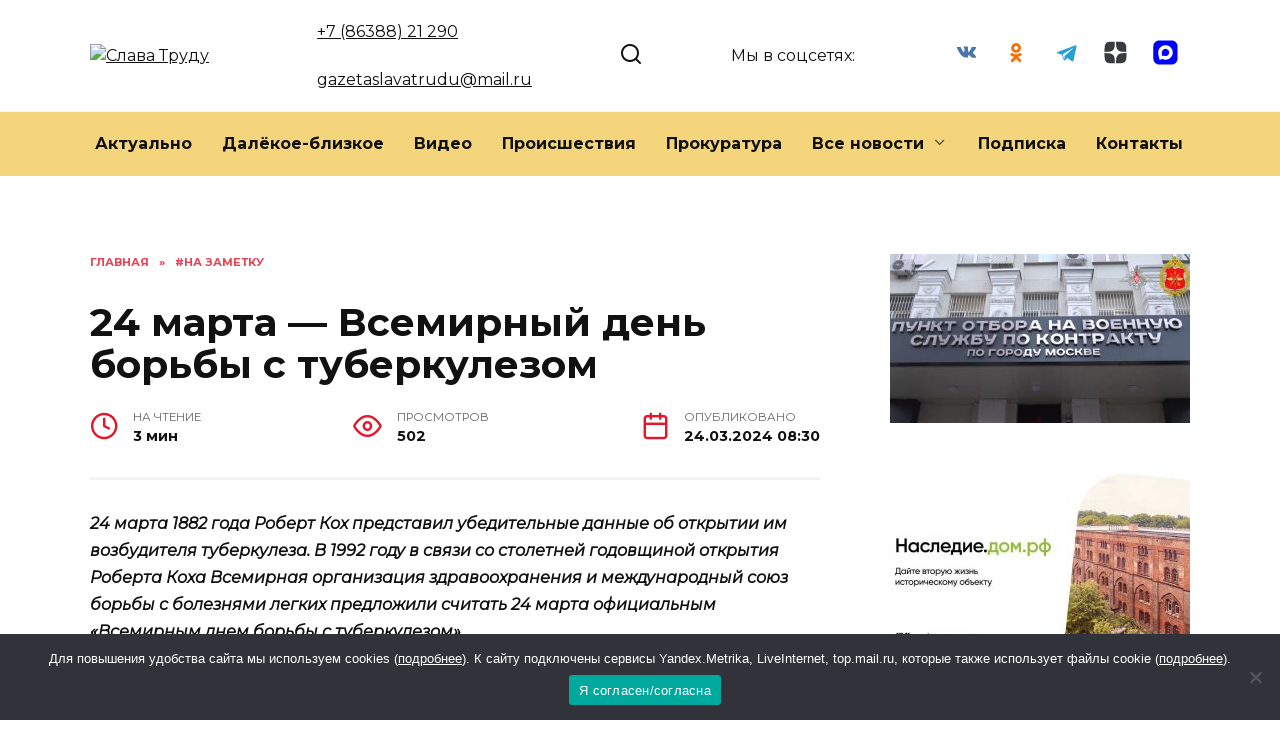

--- FILE ---
content_type: text/html; charset=UTF-8
request_url: https://kasharynews.ru/24-marta-vsemirnyj-den-borby-s-tuberkulezom/
body_size: 24788
content:
<!doctype html>
<html lang="ru-RU" prefix="og: https://ogp.me/ns#">
<head>
	<meta charset="UTF-8">
	<meta name="viewport" content="width=device-width, initial-scale=1">

	
<!-- SEO от Rank Math - https://rankmath.com/ -->
<title>24 марта - Всемирный день борьбы с туберкулезом - Слава Труду</title>
<meta name="description" content="24 марта 1882 года Роберт Кох представил убедительные данные об открытии им возбудителя туберкулеза. В 1992 году в связи со столетней годовщиной открытия"/>
<meta name="robots" content="follow, index, max-snippet:-1, max-video-preview:-1, max-image-preview:large"/>
<link rel="canonical" href="https://kasharynews.ru/24-marta-vsemirnyj-den-borby-s-tuberkulezom/" />
<meta property="og:locale" content="ru_RU" />
<meta property="og:type" content="article" />
<meta property="og:title" content="24 марта - Всемирный день борьбы с туберкулезом - Слава Труду" />
<meta property="og:description" content="24 марта 1882 года Роберт Кох представил убедительные данные об открытии им возбудителя туберкулеза. В 1992 году в связи со столетней годовщиной открытия" />
<meta property="og:url" content="https://kasharynews.ru/24-marta-vsemirnyj-den-borby-s-tuberkulezom/" />
<meta property="og:site_name" content="Слава Труду" />
<meta property="article:tag" content="здравоохранение" />
<meta property="article:tag" content="Роспотребнадзор" />
<meta property="article:section" content="#На заметку" />
<meta property="og:updated_time" content="2024-08-04T11:51:02+03:00" />
<meta property="og:image" content="https://kasharynews.ru/wp-content/uploads/2024/03/98465321.jpg" />
<meta property="og:image:secure_url" content="https://kasharynews.ru/wp-content/uploads/2024/03/98465321.jpg" />
<meta property="og:image:width" content="960" />
<meta property="og:image:height" content="497" />
<meta property="og:image:alt" content="24 марта - Всемирный день борьбы с туберкулезом" />
<meta property="og:image:type" content="image/jpeg" />
<meta property="article:published_time" content="2024-03-24T08:30:00+03:00" />
<meta property="article:modified_time" content="2024-08-04T11:51:02+03:00" />
<meta name="twitter:card" content="summary_large_image" />
<meta name="twitter:title" content="24 марта - Всемирный день борьбы с туберкулезом - Слава Труду" />
<meta name="twitter:description" content="24 марта 1882 года Роберт Кох представил убедительные данные об открытии им возбудителя туберкулеза. В 1992 году в связи со столетней годовщиной открытия" />
<meta name="twitter:site" content="@admin" />
<meta name="twitter:creator" content="@admin" />
<meta name="twitter:image" content="https://kasharynews.ru/wp-content/uploads/2024/03/98465321.jpg" />
<meta name="twitter:label1" content="Автор" />
<meta name="twitter:data1" content="gazeta" />
<meta name="twitter:label2" content="Время чтения" />
<meta name="twitter:data2" content="Меньше минуты" />
<script type="application/ld+json" class="rank-math-schema">{"@context":"https://schema.org","@graph":[{"@type":["Person","Organization"],"@id":"https://kasharynews.ru/#person","name":"\u0421\u043b\u0430\u0432\u0430 \u0422\u0440\u0443\u0434\u0443","sameAs":["https://twitter.com/admin"]},{"@type":"WebSite","@id":"https://kasharynews.ru/#website","url":"https://kasharynews.ru","name":"\u0421\u043b\u0430\u0432\u0430 \u0422\u0440\u0443\u0434\u0443","publisher":{"@id":"https://kasharynews.ru/#person"},"inLanguage":"ru-RU"},{"@type":"ImageObject","@id":"https://kasharynews.ru/wp-content/uploads/2024/03/98465321.jpg","url":"https://kasharynews.ru/wp-content/uploads/2024/03/98465321.jpg","width":"960","height":"497","caption":"24 \u043c\u0430\u0440\u0442\u0430 - \u0412\u0441\u0435\u043c\u0438\u0440\u043d\u044b\u0439 \u0434\u0435\u043d\u044c \u0431\u043e\u0440\u044c\u0431\u044b \u0441 \u0442\u0443\u0431\u0435\u0440\u043a\u0443\u043b\u0435\u0437\u043e\u043c","inLanguage":"ru-RU"},{"@type":"WebPage","@id":"https://kasharynews.ru/24-marta-vsemirnyj-den-borby-s-tuberkulezom/#webpage","url":"https://kasharynews.ru/24-marta-vsemirnyj-den-borby-s-tuberkulezom/","name":"24 \u043c\u0430\u0440\u0442\u0430 - \u0412\u0441\u0435\u043c\u0438\u0440\u043d\u044b\u0439 \u0434\u0435\u043d\u044c \u0431\u043e\u0440\u044c\u0431\u044b \u0441 \u0442\u0443\u0431\u0435\u0440\u043a\u0443\u043b\u0435\u0437\u043e\u043c - \u0421\u043b\u0430\u0432\u0430 \u0422\u0440\u0443\u0434\u0443","datePublished":"2024-03-24T08:30:00+03:00","dateModified":"2024-08-04T11:51:02+03:00","isPartOf":{"@id":"https://kasharynews.ru/#website"},"primaryImageOfPage":{"@id":"https://kasharynews.ru/wp-content/uploads/2024/03/98465321.jpg"},"inLanguage":"ru-RU"},{"@type":"Person","@id":"https://kasharynews.ru/author/gazeta/","name":"gazeta","url":"https://kasharynews.ru/author/gazeta/","image":{"@type":"ImageObject","@id":"https://secure.gravatar.com/avatar/edea39e6e10980be54097385d4172a3f?s=96&amp;d=mm&amp;r=g","url":"https://secure.gravatar.com/avatar/edea39e6e10980be54097385d4172a3f?s=96&amp;d=mm&amp;r=g","caption":"gazeta","inLanguage":"ru-RU"}},{"@type":"BlogPosting","headline":"24 \u043c\u0430\u0440\u0442\u0430 - \u0412\u0441\u0435\u043c\u0438\u0440\u043d\u044b\u0439 \u0434\u0435\u043d\u044c \u0431\u043e\u0440\u044c\u0431\u044b \u0441 \u0442\u0443\u0431\u0435\u0440\u043a\u0443\u043b\u0435\u0437\u043e\u043c - \u0421\u043b\u0430\u0432\u0430 \u0422\u0440\u0443\u0434\u0443","datePublished":"2024-03-24T08:30:00+03:00","dateModified":"2024-08-04T11:51:02+03:00","articleSection":"#\u041d\u0430 \u0437\u0430\u043c\u0435\u0442\u043a\u0443","author":{"@id":"https://kasharynews.ru/author/gazeta/","name":"gazeta"},"publisher":{"@id":"https://kasharynews.ru/#person"},"description":"24 \u043c\u0430\u0440\u0442\u0430 1882 \u0433\u043e\u0434\u0430 \u0420\u043e\u0431\u0435\u0440\u0442 \u041a\u043e\u0445 \u043f\u0440\u0435\u0434\u0441\u0442\u0430\u0432\u0438\u043b \u0443\u0431\u0435\u0434\u0438\u0442\u0435\u043b\u044c\u043d\u044b\u0435 \u0434\u0430\u043d\u043d\u044b\u0435 \u043e\u0431 \u043e\u0442\u043a\u0440\u044b\u0442\u0438\u0438 \u0438\u043c \u0432\u043e\u0437\u0431\u0443\u0434\u0438\u0442\u0435\u043b\u044f \u0442\u0443\u0431\u0435\u0440\u043a\u0443\u043b\u0435\u0437\u0430. \u0412 1992 \u0433\u043e\u0434\u0443 \u0432 \u0441\u0432\u044f\u0437\u0438 \u0441\u043e \u0441\u0442\u043e\u043b\u0435\u0442\u043d\u0435\u0439 \u0433\u043e\u0434\u043e\u0432\u0449\u0438\u043d\u043e\u0439 \u043e\u0442\u043a\u0440\u044b\u0442\u0438\u044f","name":"24 \u043c\u0430\u0440\u0442\u0430 - \u0412\u0441\u0435\u043c\u0438\u0440\u043d\u044b\u0439 \u0434\u0435\u043d\u044c \u0431\u043e\u0440\u044c\u0431\u044b \u0441 \u0442\u0443\u0431\u0435\u0440\u043a\u0443\u043b\u0435\u0437\u043e\u043c - \u0421\u043b\u0430\u0432\u0430 \u0422\u0440\u0443\u0434\u0443","@id":"https://kasharynews.ru/24-marta-vsemirnyj-den-borby-s-tuberkulezom/#richSnippet","isPartOf":{"@id":"https://kasharynews.ru/24-marta-vsemirnyj-den-borby-s-tuberkulezom/#webpage"},"image":{"@id":"https://kasharynews.ru/wp-content/uploads/2024/03/98465321.jpg"},"inLanguage":"ru-RU","mainEntityOfPage":{"@id":"https://kasharynews.ru/24-marta-vsemirnyj-den-borby-s-tuberkulezom/#webpage"}}]}</script>
<!-- /Rank Math WordPress SEO плагин -->

<link rel='dns-prefetch' href='//fonts.googleapis.com' />
<link rel="alternate" type="application/rss+xml" title="Слава Труду &raquo; Лента комментариев к &laquo;24 марта &#8212; Всемирный день борьбы с туберкулезом&raquo;" href="https://kasharynews.ru/24-marta-vsemirnyj-den-borby-s-tuberkulezom/feed/" />
<script type="text/javascript">
/* <![CDATA[ */
window._wpemojiSettings = {"baseUrl":"https:\/\/s.w.org\/images\/core\/emoji\/15.0.3\/72x72\/","ext":".png","svgUrl":"https:\/\/s.w.org\/images\/core\/emoji\/15.0.3\/svg\/","svgExt":".svg","source":{"concatemoji":"https:\/\/kasharynews.ru\/wp-includes\/js\/wp-emoji-release.min.js?ver=6.5.7"}};
/*! This file is auto-generated */
!function(i,n){var o,s,e;function c(e){try{var t={supportTests:e,timestamp:(new Date).valueOf()};sessionStorage.setItem(o,JSON.stringify(t))}catch(e){}}function p(e,t,n){e.clearRect(0,0,e.canvas.width,e.canvas.height),e.fillText(t,0,0);var t=new Uint32Array(e.getImageData(0,0,e.canvas.width,e.canvas.height).data),r=(e.clearRect(0,0,e.canvas.width,e.canvas.height),e.fillText(n,0,0),new Uint32Array(e.getImageData(0,0,e.canvas.width,e.canvas.height).data));return t.every(function(e,t){return e===r[t]})}function u(e,t,n){switch(t){case"flag":return n(e,"\ud83c\udff3\ufe0f\u200d\u26a7\ufe0f","\ud83c\udff3\ufe0f\u200b\u26a7\ufe0f")?!1:!n(e,"\ud83c\uddfa\ud83c\uddf3","\ud83c\uddfa\u200b\ud83c\uddf3")&&!n(e,"\ud83c\udff4\udb40\udc67\udb40\udc62\udb40\udc65\udb40\udc6e\udb40\udc67\udb40\udc7f","\ud83c\udff4\u200b\udb40\udc67\u200b\udb40\udc62\u200b\udb40\udc65\u200b\udb40\udc6e\u200b\udb40\udc67\u200b\udb40\udc7f");case"emoji":return!n(e,"\ud83d\udc26\u200d\u2b1b","\ud83d\udc26\u200b\u2b1b")}return!1}function f(e,t,n){var r="undefined"!=typeof WorkerGlobalScope&&self instanceof WorkerGlobalScope?new OffscreenCanvas(300,150):i.createElement("canvas"),a=r.getContext("2d",{willReadFrequently:!0}),o=(a.textBaseline="top",a.font="600 32px Arial",{});return e.forEach(function(e){o[e]=t(a,e,n)}),o}function t(e){var t=i.createElement("script");t.src=e,t.defer=!0,i.head.appendChild(t)}"undefined"!=typeof Promise&&(o="wpEmojiSettingsSupports",s=["flag","emoji"],n.supports={everything:!0,everythingExceptFlag:!0},e=new Promise(function(e){i.addEventListener("DOMContentLoaded",e,{once:!0})}),new Promise(function(t){var n=function(){try{var e=JSON.parse(sessionStorage.getItem(o));if("object"==typeof e&&"number"==typeof e.timestamp&&(new Date).valueOf()<e.timestamp+604800&&"object"==typeof e.supportTests)return e.supportTests}catch(e){}return null}();if(!n){if("undefined"!=typeof Worker&&"undefined"!=typeof OffscreenCanvas&&"undefined"!=typeof URL&&URL.createObjectURL&&"undefined"!=typeof Blob)try{var e="postMessage("+f.toString()+"("+[JSON.stringify(s),u.toString(),p.toString()].join(",")+"));",r=new Blob([e],{type:"text/javascript"}),a=new Worker(URL.createObjectURL(r),{name:"wpTestEmojiSupports"});return void(a.onmessage=function(e){c(n=e.data),a.terminate(),t(n)})}catch(e){}c(n=f(s,u,p))}t(n)}).then(function(e){for(var t in e)n.supports[t]=e[t],n.supports.everything=n.supports.everything&&n.supports[t],"flag"!==t&&(n.supports.everythingExceptFlag=n.supports.everythingExceptFlag&&n.supports[t]);n.supports.everythingExceptFlag=n.supports.everythingExceptFlag&&!n.supports.flag,n.DOMReady=!1,n.readyCallback=function(){n.DOMReady=!0}}).then(function(){return e}).then(function(){var e;n.supports.everything||(n.readyCallback(),(e=n.source||{}).concatemoji?t(e.concatemoji):e.wpemoji&&e.twemoji&&(t(e.twemoji),t(e.wpemoji)))}))}((window,document),window._wpemojiSettings);
/* ]]> */
</script>
<style id='wp-emoji-styles-inline-css' type='text/css'>

	img.wp-smiley, img.emoji {
		display: inline !important;
		border: none !important;
		box-shadow: none !important;
		height: 1em !important;
		width: 1em !important;
		margin: 0 0.07em !important;
		vertical-align: -0.1em !important;
		background: none !important;
		padding: 0 !important;
	}
</style>
<link rel='stylesheet' id='wp-block-library-css' href='https://kasharynews.ru/wp-includes/css/dist/block-library/style.min.css?ver=6.5.7'  media='all' />
<style id='wp-block-library-theme-inline-css' type='text/css'>
.wp-block-audio figcaption{color:#555;font-size:13px;text-align:center}.is-dark-theme .wp-block-audio figcaption{color:#ffffffa6}.wp-block-audio{margin:0 0 1em}.wp-block-code{border:1px solid #ccc;border-radius:4px;font-family:Menlo,Consolas,monaco,monospace;padding:.8em 1em}.wp-block-embed figcaption{color:#555;font-size:13px;text-align:center}.is-dark-theme .wp-block-embed figcaption{color:#ffffffa6}.wp-block-embed{margin:0 0 1em}.blocks-gallery-caption{color:#555;font-size:13px;text-align:center}.is-dark-theme .blocks-gallery-caption{color:#ffffffa6}.wp-block-image figcaption{color:#555;font-size:13px;text-align:center}.is-dark-theme .wp-block-image figcaption{color:#ffffffa6}.wp-block-image{margin:0 0 1em}.wp-block-pullquote{border-bottom:4px solid;border-top:4px solid;color:currentColor;margin-bottom:1.75em}.wp-block-pullquote cite,.wp-block-pullquote footer,.wp-block-pullquote__citation{color:currentColor;font-size:.8125em;font-style:normal;text-transform:uppercase}.wp-block-quote{border-left:.25em solid;margin:0 0 1.75em;padding-left:1em}.wp-block-quote cite,.wp-block-quote footer{color:currentColor;font-size:.8125em;font-style:normal;position:relative}.wp-block-quote.has-text-align-right{border-left:none;border-right:.25em solid;padding-left:0;padding-right:1em}.wp-block-quote.has-text-align-center{border:none;padding-left:0}.wp-block-quote.is-large,.wp-block-quote.is-style-large,.wp-block-quote.is-style-plain{border:none}.wp-block-search .wp-block-search__label{font-weight:700}.wp-block-search__button{border:1px solid #ccc;padding:.375em .625em}:where(.wp-block-group.has-background){padding:1.25em 2.375em}.wp-block-separator.has-css-opacity{opacity:.4}.wp-block-separator{border:none;border-bottom:2px solid;margin-left:auto;margin-right:auto}.wp-block-separator.has-alpha-channel-opacity{opacity:1}.wp-block-separator:not(.is-style-wide):not(.is-style-dots){width:100px}.wp-block-separator.has-background:not(.is-style-dots){border-bottom:none;height:1px}.wp-block-separator.has-background:not(.is-style-wide):not(.is-style-dots){height:2px}.wp-block-table{margin:0 0 1em}.wp-block-table td,.wp-block-table th{word-break:normal}.wp-block-table figcaption{color:#555;font-size:13px;text-align:center}.is-dark-theme .wp-block-table figcaption{color:#ffffffa6}.wp-block-video figcaption{color:#555;font-size:13px;text-align:center}.is-dark-theme .wp-block-video figcaption{color:#ffffffa6}.wp-block-video{margin:0 0 1em}.wp-block-template-part.has-background{margin-bottom:0;margin-top:0;padding:1.25em 2.375em}
</style>
<style id='rank-math-toc-block-style-inline-css' type='text/css'>
.wp-block-rank-math-toc-block nav ol{counter-reset:item}.wp-block-rank-math-toc-block nav ol li{display:block}.wp-block-rank-math-toc-block nav ol li:before{content:counters(item, ".") ". ";counter-increment:item}

</style>
<style id='classic-theme-styles-inline-css' type='text/css'>
/*! This file is auto-generated */
.wp-block-button__link{color:#fff;background-color:#32373c;border-radius:9999px;box-shadow:none;text-decoration:none;padding:calc(.667em + 2px) calc(1.333em + 2px);font-size:1.125em}.wp-block-file__button{background:#32373c;color:#fff;text-decoration:none}
</style>
<style id='global-styles-inline-css' type='text/css'>
body{--wp--preset--color--black: #000000;--wp--preset--color--cyan-bluish-gray: #abb8c3;--wp--preset--color--white: #ffffff;--wp--preset--color--pale-pink: #f78da7;--wp--preset--color--vivid-red: #cf2e2e;--wp--preset--color--luminous-vivid-orange: #ff6900;--wp--preset--color--luminous-vivid-amber: #fcb900;--wp--preset--color--light-green-cyan: #7bdcb5;--wp--preset--color--vivid-green-cyan: #00d084;--wp--preset--color--pale-cyan-blue: #8ed1fc;--wp--preset--color--vivid-cyan-blue: #0693e3;--wp--preset--color--vivid-purple: #9b51e0;--wp--preset--gradient--vivid-cyan-blue-to-vivid-purple: linear-gradient(135deg,rgba(6,147,227,1) 0%,rgb(155,81,224) 100%);--wp--preset--gradient--light-green-cyan-to-vivid-green-cyan: linear-gradient(135deg,rgb(122,220,180) 0%,rgb(0,208,130) 100%);--wp--preset--gradient--luminous-vivid-amber-to-luminous-vivid-orange: linear-gradient(135deg,rgba(252,185,0,1) 0%,rgba(255,105,0,1) 100%);--wp--preset--gradient--luminous-vivid-orange-to-vivid-red: linear-gradient(135deg,rgba(255,105,0,1) 0%,rgb(207,46,46) 100%);--wp--preset--gradient--very-light-gray-to-cyan-bluish-gray: linear-gradient(135deg,rgb(238,238,238) 0%,rgb(169,184,195) 100%);--wp--preset--gradient--cool-to-warm-spectrum: linear-gradient(135deg,rgb(74,234,220) 0%,rgb(151,120,209) 20%,rgb(207,42,186) 40%,rgb(238,44,130) 60%,rgb(251,105,98) 80%,rgb(254,248,76) 100%);--wp--preset--gradient--blush-light-purple: linear-gradient(135deg,rgb(255,206,236) 0%,rgb(152,150,240) 100%);--wp--preset--gradient--blush-bordeaux: linear-gradient(135deg,rgb(254,205,165) 0%,rgb(254,45,45) 50%,rgb(107,0,62) 100%);--wp--preset--gradient--luminous-dusk: linear-gradient(135deg,rgb(255,203,112) 0%,rgb(199,81,192) 50%,rgb(65,88,208) 100%);--wp--preset--gradient--pale-ocean: linear-gradient(135deg,rgb(255,245,203) 0%,rgb(182,227,212) 50%,rgb(51,167,181) 100%);--wp--preset--gradient--electric-grass: linear-gradient(135deg,rgb(202,248,128) 0%,rgb(113,206,126) 100%);--wp--preset--gradient--midnight: linear-gradient(135deg,rgb(2,3,129) 0%,rgb(40,116,252) 100%);--wp--preset--font-size--small: 19.5px;--wp--preset--font-size--medium: 20px;--wp--preset--font-size--large: 36.5px;--wp--preset--font-size--x-large: 42px;--wp--preset--font-size--normal: 22px;--wp--preset--font-size--huge: 49.5px;--wp--preset--spacing--20: 0.44rem;--wp--preset--spacing--30: 0.67rem;--wp--preset--spacing--40: 1rem;--wp--preset--spacing--50: 1.5rem;--wp--preset--spacing--60: 2.25rem;--wp--preset--spacing--70: 3.38rem;--wp--preset--spacing--80: 5.06rem;--wp--preset--shadow--natural: 6px 6px 9px rgba(0, 0, 0, 0.2);--wp--preset--shadow--deep: 12px 12px 50px rgba(0, 0, 0, 0.4);--wp--preset--shadow--sharp: 6px 6px 0px rgba(0, 0, 0, 0.2);--wp--preset--shadow--outlined: 6px 6px 0px -3px rgba(255, 255, 255, 1), 6px 6px rgba(0, 0, 0, 1);--wp--preset--shadow--crisp: 6px 6px 0px rgba(0, 0, 0, 1);}:where(.is-layout-flex){gap: 0.5em;}:where(.is-layout-grid){gap: 0.5em;}body .is-layout-flex{display: flex;}body .is-layout-flex{flex-wrap: wrap;align-items: center;}body .is-layout-flex > *{margin: 0;}body .is-layout-grid{display: grid;}body .is-layout-grid > *{margin: 0;}:where(.wp-block-columns.is-layout-flex){gap: 2em;}:where(.wp-block-columns.is-layout-grid){gap: 2em;}:where(.wp-block-post-template.is-layout-flex){gap: 1.25em;}:where(.wp-block-post-template.is-layout-grid){gap: 1.25em;}.has-black-color{color: var(--wp--preset--color--black) !important;}.has-cyan-bluish-gray-color{color: var(--wp--preset--color--cyan-bluish-gray) !important;}.has-white-color{color: var(--wp--preset--color--white) !important;}.has-pale-pink-color{color: var(--wp--preset--color--pale-pink) !important;}.has-vivid-red-color{color: var(--wp--preset--color--vivid-red) !important;}.has-luminous-vivid-orange-color{color: var(--wp--preset--color--luminous-vivid-orange) !important;}.has-luminous-vivid-amber-color{color: var(--wp--preset--color--luminous-vivid-amber) !important;}.has-light-green-cyan-color{color: var(--wp--preset--color--light-green-cyan) !important;}.has-vivid-green-cyan-color{color: var(--wp--preset--color--vivid-green-cyan) !important;}.has-pale-cyan-blue-color{color: var(--wp--preset--color--pale-cyan-blue) !important;}.has-vivid-cyan-blue-color{color: var(--wp--preset--color--vivid-cyan-blue) !important;}.has-vivid-purple-color{color: var(--wp--preset--color--vivid-purple) !important;}.has-black-background-color{background-color: var(--wp--preset--color--black) !important;}.has-cyan-bluish-gray-background-color{background-color: var(--wp--preset--color--cyan-bluish-gray) !important;}.has-white-background-color{background-color: var(--wp--preset--color--white) !important;}.has-pale-pink-background-color{background-color: var(--wp--preset--color--pale-pink) !important;}.has-vivid-red-background-color{background-color: var(--wp--preset--color--vivid-red) !important;}.has-luminous-vivid-orange-background-color{background-color: var(--wp--preset--color--luminous-vivid-orange) !important;}.has-luminous-vivid-amber-background-color{background-color: var(--wp--preset--color--luminous-vivid-amber) !important;}.has-light-green-cyan-background-color{background-color: var(--wp--preset--color--light-green-cyan) !important;}.has-vivid-green-cyan-background-color{background-color: var(--wp--preset--color--vivid-green-cyan) !important;}.has-pale-cyan-blue-background-color{background-color: var(--wp--preset--color--pale-cyan-blue) !important;}.has-vivid-cyan-blue-background-color{background-color: var(--wp--preset--color--vivid-cyan-blue) !important;}.has-vivid-purple-background-color{background-color: var(--wp--preset--color--vivid-purple) !important;}.has-black-border-color{border-color: var(--wp--preset--color--black) !important;}.has-cyan-bluish-gray-border-color{border-color: var(--wp--preset--color--cyan-bluish-gray) !important;}.has-white-border-color{border-color: var(--wp--preset--color--white) !important;}.has-pale-pink-border-color{border-color: var(--wp--preset--color--pale-pink) !important;}.has-vivid-red-border-color{border-color: var(--wp--preset--color--vivid-red) !important;}.has-luminous-vivid-orange-border-color{border-color: var(--wp--preset--color--luminous-vivid-orange) !important;}.has-luminous-vivid-amber-border-color{border-color: var(--wp--preset--color--luminous-vivid-amber) !important;}.has-light-green-cyan-border-color{border-color: var(--wp--preset--color--light-green-cyan) !important;}.has-vivid-green-cyan-border-color{border-color: var(--wp--preset--color--vivid-green-cyan) !important;}.has-pale-cyan-blue-border-color{border-color: var(--wp--preset--color--pale-cyan-blue) !important;}.has-vivid-cyan-blue-border-color{border-color: var(--wp--preset--color--vivid-cyan-blue) !important;}.has-vivid-purple-border-color{border-color: var(--wp--preset--color--vivid-purple) !important;}.has-vivid-cyan-blue-to-vivid-purple-gradient-background{background: var(--wp--preset--gradient--vivid-cyan-blue-to-vivid-purple) !important;}.has-light-green-cyan-to-vivid-green-cyan-gradient-background{background: var(--wp--preset--gradient--light-green-cyan-to-vivid-green-cyan) !important;}.has-luminous-vivid-amber-to-luminous-vivid-orange-gradient-background{background: var(--wp--preset--gradient--luminous-vivid-amber-to-luminous-vivid-orange) !important;}.has-luminous-vivid-orange-to-vivid-red-gradient-background{background: var(--wp--preset--gradient--luminous-vivid-orange-to-vivid-red) !important;}.has-very-light-gray-to-cyan-bluish-gray-gradient-background{background: var(--wp--preset--gradient--very-light-gray-to-cyan-bluish-gray) !important;}.has-cool-to-warm-spectrum-gradient-background{background: var(--wp--preset--gradient--cool-to-warm-spectrum) !important;}.has-blush-light-purple-gradient-background{background: var(--wp--preset--gradient--blush-light-purple) !important;}.has-blush-bordeaux-gradient-background{background: var(--wp--preset--gradient--blush-bordeaux) !important;}.has-luminous-dusk-gradient-background{background: var(--wp--preset--gradient--luminous-dusk) !important;}.has-pale-ocean-gradient-background{background: var(--wp--preset--gradient--pale-ocean) !important;}.has-electric-grass-gradient-background{background: var(--wp--preset--gradient--electric-grass) !important;}.has-midnight-gradient-background{background: var(--wp--preset--gradient--midnight) !important;}.has-small-font-size{font-size: var(--wp--preset--font-size--small) !important;}.has-medium-font-size{font-size: var(--wp--preset--font-size--medium) !important;}.has-large-font-size{font-size: var(--wp--preset--font-size--large) !important;}.has-x-large-font-size{font-size: var(--wp--preset--font-size--x-large) !important;}
.wp-block-navigation a:where(:not(.wp-element-button)){color: inherit;}
:where(.wp-block-post-template.is-layout-flex){gap: 1.25em;}:where(.wp-block-post-template.is-layout-grid){gap: 1.25em;}
:where(.wp-block-columns.is-layout-flex){gap: 2em;}:where(.wp-block-columns.is-layout-grid){gap: 2em;}
.wp-block-pullquote{font-size: 1.5em;line-height: 1.6;}
</style>
<link rel='stylesheet' id='cookie-notice-front-css' href='https://kasharynews.ru/wp-content/plugins/cookie-notice/css/front.min.css?ver=2.5.5'  media='all' />
<link rel='stylesheet' id='google-fonts-css' href='https://fonts.googleapis.com/css?family=Montserrat%3A400%2C400i%2C700&#038;subset=cyrillic&#038;display=swap&#038;ver=6.5.7'  media='all' />
<link rel='stylesheet' id='reboot-style-css' href='https://kasharynews.ru/wp-content/themes/reboot/assets/css/style.min.css?ver=1.5.5'  media='all' />
<link rel='stylesheet' id='reboot-style-child-css' href='https://kasharynews.ru/wp-content/themes/reboot_child/style.css?ver=6.5.7'  media='all' />
<script type="text/javascript" id="cookie-notice-front-js-before">
/* <![CDATA[ */
var cnArgs = {"ajaxUrl":"https:\/\/kasharynews.ru\/wp-admin\/admin-ajax.php","nonce":"c5be7bdcc1","hideEffect":"fade","position":"bottom","onScroll":false,"onScrollOffset":100,"onClick":false,"cookieName":"cookie_notice_accepted","cookieTime":2592000,"cookieTimeRejected":2592000,"globalCookie":false,"redirection":false,"cache":false,"revokeCookies":false,"revokeCookiesOpt":"automatic"};
/* ]]> */
</script>
<script type="text/javascript" src="https://kasharynews.ru/wp-content/plugins/cookie-notice/js/front.min.js?ver=2.5.5" id="cookie-notice-front-js"></script>
<script type="text/javascript" src="https://kasharynews.ru/wp-includes/js/jquery/jquery.min.js?ver=3.7.1" id="jquery-core-js"></script>
<script type="text/javascript" src="https://kasharynews.ru/wp-includes/js/jquery/jquery-migrate.min.js?ver=3.4.1" id="jquery-migrate-js"></script>
<link rel="https://api.w.org/" href="https://kasharynews.ru/wp-json/" /><link rel="alternate" type="application/json" href="https://kasharynews.ru/wp-json/wp/v2/posts/65152" /><link rel="EditURI" type="application/rsd+xml" title="RSD" href="https://kasharynews.ru/xmlrpc.php?rsd" />
<meta name="generator" content="WordPress 6.5.7" />
<link rel='shortlink' href='https://kasharynews.ru/?p=65152' />
<link rel="alternate" type="application/json+oembed" href="https://kasharynews.ru/wp-json/oembed/1.0/embed?url=https%3A%2F%2Fkasharynews.ru%2F24-marta-vsemirnyj-den-borby-s-tuberkulezom%2F" />
<link rel="alternate" type="text/xml+oembed" href="https://kasharynews.ru/wp-json/oembed/1.0/embed?url=https%3A%2F%2Fkasharynews.ru%2F24-marta-vsemirnyj-den-borby-s-tuberkulezom%2F&#038;format=xml" />
<link rel="preload" href="https://kasharynews.ru/wp-content/themes/reboot/assets/fonts/wpshop-core.ttf" as="font" crossorigin><link rel="prefetch" href="https://kasharynews.ru/wp-content/uploads/2024/03/98465321.jpg" as="image" crossorigin>
    <style>::selection, .card-slider__category, .card-slider-container .swiper-pagination-bullet-active, .post-card--grid .post-card__thumbnail:before, .post-card:not(.post-card--small) .post-card__thumbnail a:before, .post-card:not(.post-card--small) .post-card__category,  .post-box--high .post-box__category span, .post-box--wide .post-box__category span, .page-separator, .pagination .nav-links .page-numbers:not(.dots):not(.current):before, .btn, .btn-primary:hover, .btn-primary:not(:disabled):not(.disabled).active, .btn-primary:not(:disabled):not(.disabled):active, .show>.btn-primary.dropdown-toggle, .comment-respond .form-submit input, .page-links__item:hover{background-color:#e5152c}.entry-image--big .entry-image__body .post-card__category a, .home-text ul:not([class])>li:before, .home-text ul.wp-block-list>li:before, .page-content ul:not([class])>li:before, .page-content ul.wp-block-list>li:before, .taxonomy-description ul:not([class])>li:before, .taxonomy-description ul.wp-block-list>li:before, .widget-area .widget_categories ul.menu li a:before, .widget-area .widget_categories ul.menu li span:before, .widget-area .widget_categories>ul li a:before, .widget-area .widget_categories>ul li span:before, .widget-area .widget_nav_menu ul.menu li a:before, .widget-area .widget_nav_menu ul.menu li span:before, .widget-area .widget_nav_menu>ul li a:before, .widget-area .widget_nav_menu>ul li span:before, .page-links .page-numbers:not(.dots):not(.current):before, .page-links .post-page-numbers:not(.dots):not(.current):before, .pagination .nav-links .page-numbers:not(.dots):not(.current):before, .pagination .nav-links .post-page-numbers:not(.dots):not(.current):before, .entry-image--full .entry-image__body .post-card__category a, .entry-image--fullscreen .entry-image__body .post-card__category a, .entry-image--wide .entry-image__body .post-card__category a{background-color:#e5152c}.comment-respond input:focus, select:focus, textarea:focus, .post-card--grid.post-card--thumbnail-no, .post-card--standard:after, .post-card--related.post-card--thumbnail-no:hover, .spoiler-box, .btn-primary, .btn-primary:hover, .btn-primary:not(:disabled):not(.disabled).active, .btn-primary:not(:disabled):not(.disabled):active, .show>.btn-primary.dropdown-toggle, .inp:focus, .entry-tag:focus, .entry-tag:hover, .search-screen .search-form .search-field:focus, .entry-content ul:not([class])>li:before, .entry-content ul.wp-block-list>li:before, .text-content ul:not([class])>li:before, .text-content ul.wp-block-list>li:before, .page-content ul:not([class])>li:before, .page-content ul.wp-block-list>li:before, .taxonomy-description ul:not([class])>li:before, .taxonomy-description ul.wp-block-list>li:before, .entry-content blockquote:not(.wpremark),
        .input:focus, input[type=color]:focus, input[type=date]:focus, input[type=datetime-local]:focus, input[type=datetime]:focus, input[type=email]:focus, input[type=month]:focus, input[type=number]:focus, input[type=password]:focus, input[type=range]:focus, input[type=search]:focus, input[type=tel]:focus, input[type=text]:focus, input[type=time]:focus, input[type=url]:focus, input[type=week]:focus, select:focus, textarea:focus{border-color:#e5152c !important}.post-card--small .post-card__category, .post-card__author:before, .post-card__comments:before, .post-card__date:before, .post-card__like:before, .post-card__views:before, .entry-author:before, .entry-date:before, .entry-time:before, .entry-views:before, .entry-comments:before, .entry-content ol:not([class])>li:before, .entry-content ol.wp-block-list>li:before, .text-content ol:not([class])>li:before, .text-content ol.wp-block-list>li:before, .entry-content blockquote:before, .spoiler-box__title:after, .search-icon:hover:before, .search-form .search-submit:hover:before, .star-rating-item.hover,
        .comment-list .bypostauthor>.comment-body .comment-author:after,
        .breadcrumb a, .breadcrumb span,
        .search-screen .search-form .search-submit:before, 
        .star-rating--score-1:not(.hover) .star-rating-item:nth-child(1),
        .star-rating--score-2:not(.hover) .star-rating-item:nth-child(1), .star-rating--score-2:not(.hover) .star-rating-item:nth-child(2),
        .star-rating--score-3:not(.hover) .star-rating-item:nth-child(1), .star-rating--score-3:not(.hover) .star-rating-item:nth-child(2), .star-rating--score-3:not(.hover) .star-rating-item:nth-child(3),
        .star-rating--score-4:not(.hover) .star-rating-item:nth-child(1), .star-rating--score-4:not(.hover) .star-rating-item:nth-child(2), .star-rating--score-4:not(.hover) .star-rating-item:nth-child(3), .star-rating--score-4:not(.hover) .star-rating-item:nth-child(4),
        .star-rating--score-5:not(.hover) .star-rating-item:nth-child(1), .star-rating--score-5:not(.hover) .star-rating-item:nth-child(2), .star-rating--score-5:not(.hover) .star-rating-item:nth-child(3), .star-rating--score-5:not(.hover) .star-rating-item:nth-child(4), .star-rating--score-5:not(.hover) .star-rating-item:nth-child(5){color:#e5152c}.entry-content a:not(.wp-block-button__link), .entry-content a:not(.wp-block-button__link):visited, .spanlink, .comment-reply-link, .pseudo-link, .widget_calendar a, .widget_recent_comments a, .child-categories ul li a{color:#dd3333}.child-categories ul li a{border-color:#dd3333}a:hover, a:focus, a:active, .spanlink:hover, .entry-content a:not(.wp-block-button__link):hover, .entry-content a:not(.wp-block-button__link):focus, .entry-content a:not(.wp-block-button__link):active, .top-menu ul li>a:hover, .top-menu ul li>span:hover, .main-navigation ul li a:hover, .main-navigation ul li span:hover, .footer-navigation ul li a:hover, .footer-navigation ul li span:hover, .comment-reply-link:hover, .pseudo-link:hover, .child-categories ul li a:hover{color:#e5152c}.top-menu>ul>li>a:before, .top-menu>ul>li>span:before{background:#e5152c}.child-categories ul li a:hover, .post-box--no-thumb a:hover{border-color:#e5152c}.post-box--card:hover{box-shadow: inset 0 0 0 1px #e5152c}.post-box--card:hover{-webkit-box-shadow: inset 0 0 0 1px #e5152c}.main-navigation, .main-navigation ul li .sub-menu li, .main-navigation ul li.menu-item-has-children:before, .footer-navigation, .footer-navigation ul li .sub-menu li, .footer-navigation ul li.menu-item-has-children:before{background-color:#f4d57b}</style>
<link rel="icon" href="https://kasharynews.ru/wp-content/uploads/2025/12/cropped-logo-logo-32x32.png" sizes="32x32" />
<link rel="icon" href="https://kasharynews.ru/wp-content/uploads/2025/12/cropped-logo-logo-192x192.png" sizes="192x192" />
<link rel="apple-touch-icon" href="https://kasharynews.ru/wp-content/uploads/2025/12/cropped-logo-logo-180x180.png" />
<meta name="msapplication-TileImage" content="https://kasharynews.ru/wp-content/uploads/2025/12/cropped-logo-logo-270x270.png" />
    <meta name="yandex-verification" content="d92c9fbd7942268d" />
<meta name="google-site-verification" content="hYUxNb55UrvkKvz2Q7NYoX_IT4JFAXkqMnWpeiW1kxc" />

<!--LiveInternet counter--><script>
new Image().src = "https://counter.yadro.ru/hit?r"+
escape(document.referrer)+((typeof(screen)=="undefined")?"":
";s"+screen.width+"*"+screen.height+"*"+(screen.colorDepth?
screen.colorDepth:screen.pixelDepth))+";u"+escape(document.URL)+
";h"+escape(document.title.substring(0,150))+
";"+Math.random();</script><!--/LiveInternet-->

<!--head -->
<script async src="https://widget.sparrow.ru/js/loader.js"></script>

<!--body -->
<!-- Sparrow Lenta Loader -->
<script type="text/javascript" data-key="becd3d900baeef0293186a23e5de1042">
    (function(w, a) {
        (w[a] = w[a] || []).push({
            'script_key': 'becd3d900baeef0293186a23e5de1042',
            'settings': {
                'w': 91711,
                'sid': 55099,
                'type': 'lenta',
            }
        });
        if(window['_SparrowLoader']){
          window['_SparrowLoader'].initWidgets();
        }
    })(window, '_sparrow_widgets');
</script>
<!-- /Sparrow Lenta Loader-->


<!--В <head> сайта один раз добавьте код загрузчика-->
<script>window.yaContextCb = window.yaContextCb || []</script>
<script src="https://yandex.ru/ads/system/context.js" async></script>

<meta name="zen-verification" content="7VBflhoeh4XSZjLlLzANR1HW7thJanzrWE8KLvs8Wt2XefsTilVu73gDIUVJtMiV" /></head>

<body class="post-template-default single single-post postid-65152 single-format-standard wp-embed-responsive cookies-not-set sidebar-right">



<div id="page" class="site">
    <a class="skip-link screen-reader-text" href="#content"><!--noindex-->Перейти к содержанию<!--/noindex--></a>

    <div class="search-screen-overlay js-search-screen-overlay"></div>
    <div class="search-screen js-search-screen">
        
<form role="search" method="get" class="search-form" action="https://kasharynews.ru/">
    <label>
        <span class="screen-reader-text"><!--noindex-->Search for:<!--/noindex--></span>
        <input type="search" class="search-field" placeholder="Поиск…" value="" name="s">
    </label>
    <button type="submit" class="search-submit"></button>
</form>    </div>

    

<header id="masthead" class="site-header full" itemscope itemtype="http://schema.org/WPHeader">
    <div class="site-header-inner fixed">

        <div class="humburger js-humburger"><span></span><span></span><span></span></div>

        
<div class="site-branding">

    <div class="site-logotype"><a href="https://kasharynews.ru/"><img src="https://kasharynews.ru/wp-content/uploads/2024/05/logo-logo.png" width="552" height="162" alt="Слава Труду"></a></div></div><!-- .site-branding -->                <div class="header-html-1">
                    <a class="site-description-tel" href="tel:+78638821290"> +7 (86388) 21 290 </a></br>

</br>
<a class="site-description-tel" href="mailto:gazetaslavatrudu@mail.ru ">gazetaslavatrudu@mail.ru</a>                </div>
                            <div class="header-search">
                    <span class="search-icon js-search-icon"></span>
                </div>
                            <div class="header-html-2">
                    Мы в соцсетях:                </div>
            
<div class="social-links">
    <div class="social-buttons social-buttons--square social-buttons--circle">

    <span class="social-button social-button--vkontakte js-link" data-href="aHR0cHM6Ly92ay5jb20vcHVibGljMjEzNDQ0MTIw" data-target="_blank"></span><span class="social-button social-button--odnoklassniki js-link" data-href="aHR0cHM6Ly9vay5ydS9ncm91cC82MzI4MDMzODIzOTY2OA==" data-target="_blank"></span><span class="social-button social-button--telegram js-link" data-href="aHR0cHM6Ly90Lm1lL2thc2hhcnlfc2xhdmFfdHJ1ZHU=" data-target="_blank"></span><span class="social-button social-button--yandexzen js-link" data-href="aHR0cHM6Ly9kemVuLnJ1L2thc2hhcnluZXdz" data-target="_blank"></span><span class="social-button social-button--max js-link" data-href="aHR0cHM6Ly9tYXgucnUvaWQ2MTE1MDAxMTQ2X2Jpeg==" data-target="_blank"></span>
    </div>
</div>


    </div>
</header><!-- #masthead -->



    
    
    <nav id="site-navigation" class="main-navigation full" itemscope itemtype="http://schema.org/SiteNavigationElement">
        <div class="main-navigation-inner fixed">
            <div class="menu-pod-shapkoj-container"><ul id="header_menu" class="menu"><li id="menu-item-67408" class="menu-item menu-item-type-taxonomy menu-item-object-category menu-item-67408"><a href="https://kasharynews.ru/category/aktualno/">Актуально</a></li>
<li id="menu-item-67415" class="menu-item menu-item-type-taxonomy menu-item-object-category menu-item-67415"><a href="https://kasharynews.ru/category/dalyokoe-blizkoe/">Далёкое-близкое</a></li>
<li id="menu-item-67410" class="menu-item menu-item-type-taxonomy menu-item-object-category menu-item-67410"><a href="https://kasharynews.ru/category/videoreportazhi/">Видео</a></li>
<li id="menu-item-67412" class="menu-item menu-item-type-taxonomy menu-item-object-category menu-item-67412"><a href="https://kasharynews.ru/category/proisshestviya/">Происшествия</a></li>
<li id="menu-item-67413" class="menu-item menu-item-type-taxonomy menu-item-object-category menu-item-67413"><a href="https://kasharynews.ru/category/prokuratura-rajona/">Прокуратура</a></li>
<li id="menu-item-67414" class="menu-item menu-item-type-custom menu-item-object-custom menu-item-has-children menu-item-67414"><a href="#">Все новости</a>
<ul class="sub-menu">
	<li id="menu-item-67411" class="menu-item menu-item-type-taxonomy menu-item-object-category menu-item-67411"><a href="https://kasharynews.ru/category/nashi_lyudi/">Наши люди</a></li>
	<li id="menu-item-67409" class="menu-item menu-item-type-taxonomy menu-item-object-category current-post-ancestor current-menu-parent current-post-parent menu-item-67409"><a href="https://kasharynews.ru/category/na_zametku/">На заметку</a></li>
	<li id="menu-item-82965" class="menu-item menu-item-type-post_type menu-item-object-page menu-item-82965"><a href="https://kasharynews.ru/muzhestvo-na-vse-vremena/">Мужество на все времена</a></li>
	<li id="menu-item-82978" class="menu-item menu-item-type-post_type menu-item-object-page menu-item-82978"><a href="https://kasharynews.ru/vnutrennij-turizm/">Внутренний туризм</a></li>
	<li id="menu-item-82977" class="menu-item menu-item-type-post_type menu-item-object-page menu-item-82977"><a href="https://kasharynews.ru/proforientacziya-shkolnikov-v-prioritete/">Профориентация школьников</a></li>
	<li id="menu-item-67417" class="menu-item menu-item-type-taxonomy menu-item-object-category menu-item-67417"><a href="https://kasharynews.ru/category/golos-chitatelya/">Голос читателя</a></li>
</ul>
</li>
<li id="menu-item-73091" class="menu-item menu-item-type-post_type menu-item-object-page menu-item-73091"><a href="https://kasharynews.ru/podpiska/">Подписка</a></li>
<li id="menu-item-67431" class="menu-item menu-item-type-post_type menu-item-object-page menu-item-67431"><a href="https://kasharynews.ru/kontakty/">Контакты</a></li>
</ul></div>        </div>
    </nav><!-- #site-navigation -->

    

    <div class="mobile-menu-placeholder js-mobile-menu-placeholder"></div>
    
	
    <div id="content" class="site-content fixed">

        <div class="b-r b-r--before_site_content"><!--AdFox START-->
<!--yandex_namegov-->
<!--Площадка: Сайт / Главная / В рубриках-->
<!--Категория: <не задана>-->
<!--Баннер: <не задана>-->
<!--Тип баннера: Баннер в рубриках на главной-->
<div id="adfox_17223436932593460"></div>
<script>
    window.yaContextCb.push(()=>{
        Ya.adfoxCode.create({
            ownerId: 398108,
            containerId: 'adfox_17223436932593460',
            params: {
                p1: 'cskhe',
                p2: 'hmmv',
                pfc: 'fnaje',
                pfb: 'pzkxn'
            }
        })
    })
</script>
</div>
        <div class="site-content-inner">
    
        
        <div id="primary" class="content-area" itemscope itemtype="http://schema.org/Article">
            <main id="main" class="site-main article-card">

                
<article id="post-65152" class="article-post post-65152 post type-post status-publish format-standard has-post-thumbnail  category-na_zametku tag-zdravoohranenie tag-rospotrebnadzor">

    
        <div class="breadcrumb" itemscope itemtype="http://schema.org/BreadcrumbList"><span class="breadcrumb-item" itemprop="itemListElement" itemscope itemtype="http://schema.org/ListItem"><a href="https://kasharynews.ru/" itemprop="item"><span itemprop="name">Главная</span></a><meta itemprop="position" content="0"></span> <span class="breadcrumb-separator">»</span> <span class="breadcrumb-item" itemprop="itemListElement" itemscope itemtype="http://schema.org/ListItem"><a href="https://kasharynews.ru/category/na_zametku/" itemprop="item"><span itemprop="name">#На заметку</span></a><meta itemprop="position" content="1"></span></div>
                                <h1 class="entry-title" itemprop="headline">24 марта &#8212; Всемирный день борьбы с туберкулезом</h1>
                    
        
          <figcaption class="wp-caption-text" style="margin-bottom: 20px;"></figcaption>
    
            <div class="entry-meta">
                        <span class="entry-time"><span class="entry-label">На чтение</span> 3 мин</span>            <span class="entry-views"><span class="entry-label">Просмотров</span> <span class="js-views-count" data-post_id="65152">502</span></span>                 <span class="entry-date"><span class="entry-label">Опубликовано</span> <time itemprop="datePublished" datetime="2024-03-24 08:30:00">24.03.2024 08:30</time></span>
                    </div>
    
    
    <div class="entry-content" itemprop="articleBody">
        <div class="b-r b-r--before_content"><!--AdFox START-->
<!--yandex_namegov-->
<!--Площадка: Сайт / Публикация / В верху-->
<!--Категория: <не задана>-->
<!--Баннер: <не задана>-->
<!--Тип баннера: Баннер в публикации-->
<div id="adfox_17223436758978460"></div>
<script>
    window.yaContextCb.push(()=>{
        Ya.adfoxCode.create({
            ownerId: 398108,
            containerId: 'adfox_17223436758978460',
            params: {
                p1: 'cskil',
                p2: 'hmmy',
                pfc: 'fnaje',
                pfb: 'pzkxq'
            }
        })
    })
</script>
</div>
<p><strong><em>24 марта 1882 года Роберт Кох представил убедительные данные об открытии им возбудителя туберкулеза. В 1992 году в связи со столетней годовщиной открытия Роберта Коха Всемирная организация здравоохранения и международный союз борьбы с болезнями легких предложили считать 24 марта официальным «Всемирным днем борьбы с туберкулезом».</em></strong></p><div class="entry-image post-card post-card__thumbnail"><img width="870" height="400" src="https://kasharynews.ru/wp-content/uploads/2024/03/98465321-870x400.jpg" class="attachment-reboot_standard size-reboot_standard wp-post-image" alt="24 марта - Всемирный день борьбы с туберкулезом" itemprop="image" decoding="async" fetchpriority="high" /></div>



<p>Как и в прошлом году, Всемирный день борьбы с туберкулезом будет проходить под девизом &#171;Да! Мы можем ликвидировать туберкулез!&#187;&nbsp;По прогнозам ВОЗ, туберкулез по-прежнему остается одним из самых смертоносных заболеваний в мире, и в последние годы отмечается тревожный рост числа случаев туберкулеза с лекарственной устойчивостью.</p>



<p>Заболеваемость впервые выявленным туберкулезом активными формами среди постоянно проживающего населения в Ростовской области в 2023 году увеличилась на 3,9%. Среди заболевших бациллярными формами туберкулеза превалирует возрастная группа 40-49 лет – 31,4%, затем 20-29 лет – 19,3%, 30-39 лет – 17,4%, удельный вес других групп: 7-14 лет – 0,05%, 15-19 лет – 2,5%, 50-59 лет – 16,2%, 60 лет и старше – 13,1%.</p>



<p class="has-pale-pink-background-color has-background"><strong>Показатель смертности населения составил 19,1 на 100 тыс. населения.</strong></p>



<p>Активно, методом флюорографии было выявлено &nbsp;в 50% случаев заболеваемостью туберкулезом.</p>



<p><strong>Туберкулез – может поражать различные органы и ткани человека: чаще всего легкие (95%), реже глаза, кости, кожу, мочеполовую систему, кишечник.</strong> Основным источником возбудителя является человек, больной легочной формой туберкулеза и выделяющий возбудителя из дыхательных путей. Больные животные (крупный рогатый скот, свиньи и др.) и птицы, а так же больные люди, выделяющие микобактерии с мочой и калом, имеют второстепенное эпидемиологическое значение.</p>



<p>Период заразительности источника равен всему периоду заболевания, способного длиться годами и даже десятилетиями. Естественная восприимчивость людей высокая. Болезнь распространяется повсеместно.</p>



<p>Условиями, благоприятствующими распространению туберкулеза, являются низкий социально-экономический уровень жизни, скученность в быту и на производстве, низкий уровень санитарной культуры, недостаточность доступной и квалифицированной медицинской помощи.</p>



<p>В целях выявления туберкулеза население должно обязательно проходить профилактическое флюорографическое обследование один раз в 2 года, начиная с 15-летнего возраста. Контингенты из групп повышенного риска, в том числе декретированные контингенты&nbsp; ежегодно, контактные в очагах туберкулеза, ВИЧ-инфицированные и др. – 2 раза в год.</p>



<p>Среди детей и подростков выявление туберкулеза осуществляют методом туберкулинодиагностики, путем ежегодной постановки внутрикожной пробы Манту. В повышении невосприимчивости организма к туберкулезу большую роль играет плановая массовая специфическая иммунизация живой вакциной БЦЖ, которой подлежат неинфицированные микобактериями дети.</p>



<p class="has-pale-pink-background-color has-background"><strong>ПОМНИТЕ! Чтобы сохранить здоровье необходимо принимать меры по повышению сопротивляемости организма, для чего необходимо отказаться от вредных привычек, заниматься физкультурой, спортом, полноценно питаться, больше быть на свежем воздухе, соблюдать режим труда и отдыха. В случае повышения температуры, появлении быстрой утомляемости, слабости, длительного кашля, потливости или других недомоганий не занимайтесь самолечением, а своевременно обращайтесь за медицинской помощью. При своевременном выявлении и правильном лечении туберкулез можно полностью излечить!&nbsp;</strong></p>



<p><strong><em><strong><em>А.В. Куцо</em></strong>в, заместитель начальника отдела в Шолоховском, Верхнедонском, Боковском, Кашарском районах </em></strong></p>



<p>__________________________________</p>



<p><em><strong>ЧИТАЙТЕ ТАКЖЕ:</strong></em></p>



<p><strong><em><a href="https://kasharynews.ru/gepatit-s-i-ego-profilaktika/" target="_blank" rel="noopener" title="">Гепатит С и его профилактика</a></em></strong></p>
<!-- toc empty --></p>    </div><!-- .entry-content -->

</article>




<div class="entry-tags"><a href="https://kasharynews.ru/tag/zdravoohranenie/" class="entry-tag">здравоохранение</a> <a href="https://kasharynews.ru/tag/rospotrebnadzor/" class="entry-tag">Роспотребнадзор</a> </div>



    <div class="entry-social">
		            <div class="entry-bottom__header">Поделиться с друзьями</div>
		
        		<div class="social-buttons"><span class="social-button social-button--vkontakte" data-social="vkontakte" data-image="https://kasharynews.ru/wp-content/uploads/2024/03/98465321.jpg"></span><span class="social-button social-button--telegram" data-social="telegram"></span><span class="social-button social-button--odnoklassniki" data-social="odnoklassniki"></span><span class="social-button social-button--whatsapp" data-social="whatsapp"></span></div>        <div class="pagination alignleft">Предыдущая запись <a href="https://kasharynews.ru/24-marta-v-rossii-obyavleno-dnem-traura/" rel="prev">24 марта в России объявлено Днем траура</a> </div><div class="pagination alignright"> Следующая запись <a href="https://kasharynews.ru/polevye-raboty-startovali-v-kasharskom-rajone/" rel="next">Полевые работы стартовали в Кашарском районе</a> </div>    </div>





    <meta itemprop="author" content="gazeta">
<meta itemscope itemprop="mainEntityOfPage" itemType="https://schema.org/WebPage" itemid="https://kasharynews.ru/24-marta-vsemirnyj-den-borby-s-tuberkulezom/" content="24 марта &#8212; Всемирный день борьбы с туберкулезом">
    <meta itemprop="dateModified" content="2024-08-04">
<div itemprop="publisher" itemscope itemtype="https://schema.org/Organization" style="display: none;"><div itemprop="logo" itemscope itemtype="https://schema.org/ImageObject"><img itemprop="url image" src="https://kasharynews.ru/wp-content/uploads/2024/05/logo-logo.png" alt="Слава Труду"></div><meta itemprop="name" content="Слава Труду"><meta itemprop="telephone" content="Слава Труду"><meta itemprop="address" content="https://kasharynews.ru"></div><div id="related-posts" class="related-posts fixed"><div class="related-posts__header">Читайте также</div><div class="b-r b-r--before_related"><!--AdFox START-->
<!--yandex_namegov-->
<!--Площадка: Сайт / Публикация / В верху-->
<!--Категория: <не задана>-->
<!--Баннер: <не задана>-->
<!--Тип баннера: Баннер в публикации-->
<div id="adfox_17223435093152460"></div>
<script>
    window.yaContextCb.push(()=>{
        Ya.adfoxCode.create({
            ownerId: 398108,
            containerId: 'adfox_17223435093152460',
            params: {
                p1: 'cskil',
                p2: 'hmmy',
                pfc: 'fnaje',
                pfb: 'pzkxv'
            }
        })
    })
</script>

<!--head -->
<script async src="https://widget.sparrow.ru/js/embed.js"></script>

<!--body -->
<!-- Sparrow -->
<script type="text/javascript" data-key="51989bbd8cf008d133febee69f5b1180">
    (function(w, a) {
        (w[a] = w[a] || []).push({
            'script_key': '51989bbd8cf008d133febee69f5b1180',
            'settings': {
                'sid': 55099
            }
        });
        if(window['_Sparrow_embed']){
         window['_Sparrow_embed'].initWidgets();
        }
    })(window, '_sparrow_widgets');
</script>
<!-- /Sparrow --></div><div class="post-cards post-cards--vertical">
<div class="post-card post-card--related">
    <div class="post-card__thumbnail"><a href="https://kasharynews.ru/kreshhenie-gospodne-kogda-nebo-otkryvaetsya-a-voda-stanovitsya-zhivoj/"><img width="335" height="223" src="https://kasharynews.ru/wp-content/uploads/2026/01/landscape-shot-natural-ice-pool-sweden_thumb-335x223.jpg" class="attachment-reboot_small size-reboot_small wp-post-image" alt="Крещение Господне: когда небо открывается, а вода становится живой" decoding="async" srcset="https://kasharynews.ru/wp-content/uploads/2026/01/landscape-shot-natural-ice-pool-sweden_thumb-335x223.jpg 335w, https://kasharynews.ru/wp-content/uploads/2026/01/landscape-shot-natural-ice-pool-sweden_thumb-300x200.jpg 300w, https://kasharynews.ru/wp-content/uploads/2026/01/landscape-shot-natural-ice-pool-sweden_thumb-1024x683.jpg 1024w, https://kasharynews.ru/wp-content/uploads/2026/01/landscape-shot-natural-ice-pool-sweden_thumb-768x512.jpg 768w, https://kasharynews.ru/wp-content/uploads/2026/01/landscape-shot-natural-ice-pool-sweden_thumb.jpg 1440w" sizes="(max-width: 335px) 100vw, 335px" /></a></div><div class="post-card__title"><a href="https://kasharynews.ru/kreshhenie-gospodne-kogda-nebo-otkryvaetsya-a-voda-stanovitsya-zhivoj/">Крещение Господне: когда небо открывается, а вода становится живой</a></div><div class="post-card__description">19 января православный мир отмечает один из главных</div>
</div>

<div class="post-card post-card--related">
    <div class="post-card__thumbnail"><a href="https://kasharynews.ru/o-merah-predostorozhnosti-pri-kupanii-v-vodoemah-v-prazdnik-kreshhenie-gospodne/"><img width="335" height="209" src="https://kasharynews.ru/wp-content/uploads/2026/01/rospotrebnadzor-335x209.jpg" class="attachment-reboot_small size-reboot_small wp-post-image" alt="Территориальный отдел Управления Роспотребнадзора по Ростовской области информирует" decoding="async" srcset="https://kasharynews.ru/wp-content/uploads/2026/01/rospotrebnadzor-335x209.jpg 335w, https://kasharynews.ru/wp-content/uploads/2026/01/rospotrebnadzor-300x188.jpg 300w, https://kasharynews.ru/wp-content/uploads/2026/01/rospotrebnadzor-1024x640.jpg 1024w, https://kasharynews.ru/wp-content/uploads/2026/01/rospotrebnadzor-768x480.jpg 768w, https://kasharynews.ru/wp-content/uploads/2026/01/rospotrebnadzor.jpg 1280w" sizes="(max-width: 335px) 100vw, 335px" /></a></div><div class="post-card__title"><a href="https://kasharynews.ru/o-merah-predostorozhnosti-pri-kupanii-v-vodoemah-v-prazdnik-kreshhenie-gospodne/">О мерах предосторожности при купании в водоемах в праздник Крещение Господне</a></div><div class="post-card__description">В преддверии празднования Православного праздника «Крещение</div>
</div>

<div class="post-card post-card--related">
    <div class="post-card__thumbnail"><a href="https://kasharynews.ru/spasateli-kasharskogo-rajona-preduprezhdayut-ob-opasnosti-vyhoda-na-lyod/"><img width="251" height="335" src="https://kasharynews.ru/wp-content/uploads/2026/01/95387b24-3241-44b1-abde-a39126bc442c-251x335.jpg" class="attachment-reboot_small size-reboot_small wp-post-image" alt="Специалисты пожарной части рассказали первомайцам о правилах безопасности на зимних водоёмах" decoding="async" loading="lazy" srcset="https://kasharynews.ru/wp-content/uploads/2026/01/95387b24-3241-44b1-abde-a39126bc442c-251x335.jpg 251w, https://kasharynews.ru/wp-content/uploads/2026/01/95387b24-3241-44b1-abde-a39126bc442c-225x300.jpg 225w, https://kasharynews.ru/wp-content/uploads/2026/01/95387b24-3241-44b1-abde-a39126bc442c-768x1024.jpg 768w, https://kasharynews.ru/wp-content/uploads/2026/01/95387b24-3241-44b1-abde-a39126bc442c-1152x1536.jpg 1152w, https://kasharynews.ru/wp-content/uploads/2026/01/95387b24-3241-44b1-abde-a39126bc442c.jpg 1200w" sizes="(max-width: 251px) 100vw, 251px" /></a></div><div class="post-card__title"><a href="https://kasharynews.ru/spasateli-kasharskogo-rajona-preduprezhdayut-ob-opasnosti-vyhoda-na-lyod/">Спасатели Кашарского района предупреждают об опасности выхода на лёд</a></div><div class="post-card__description">С наступлением морозов водоёмы Кашарского района начинают</div>
</div>

<div class="post-card post-card--related">
    <div class="post-card__thumbnail"><a href="https://kasharynews.ru/god-krasnoj-ognennoj-loshadi-diktuet-novye-pravila-vybora-podarkov/"><img width="335" height="223" src="https://kasharynews.ru/wp-content/uploads/2026/01/vid-sverhu-rozdestvenskii-podarok-s-igruskami-na-svetlo-temnom-fone_thumb-335x223.jpg" class="attachment-reboot_small size-reboot_small wp-post-image" alt="Год Красной Огненной Лошади диктует новые правила выбора подарков" decoding="async" loading="lazy" srcset="https://kasharynews.ru/wp-content/uploads/2026/01/vid-sverhu-rozdestvenskii-podarok-s-igruskami-na-svetlo-temnom-fone_thumb-335x223.jpg 335w, https://kasharynews.ru/wp-content/uploads/2026/01/vid-sverhu-rozdestvenskii-podarok-s-igruskami-na-svetlo-temnom-fone_thumb-300x200.jpg 300w, https://kasharynews.ru/wp-content/uploads/2026/01/vid-sverhu-rozdestvenskii-podarok-s-igruskami-na-svetlo-temnom-fone_thumb-1024x683.jpg 1024w, https://kasharynews.ru/wp-content/uploads/2026/01/vid-sverhu-rozdestvenskii-podarok-s-igruskami-na-svetlo-temnom-fone_thumb-768x512.jpg 768w, https://kasharynews.ru/wp-content/uploads/2026/01/vid-sverhu-rozdestvenskii-podarok-s-igruskami-na-svetlo-temnom-fone_thumb.jpg 1120w" sizes="(max-width: 335px) 100vw, 335px" /></a></div><div class="post-card__title"><a href="https://kasharynews.ru/god-krasnoj-ognennoj-loshadi-diktuet-novye-pravila-vybora-podarkov/">Год Красной Огненной Лошади диктует новые правила выбора подарков</a></div><div class="post-card__description">2026 год – год Красной Огненной Лошади. Этот символ</div>
</div>

<div class="post-card post-card--related">
    <div class="post-card__thumbnail"><a href="https://kasharynews.ru/2026-god-i-vash-lichnyj-kod-kak-numerologiya-pomozhet-vybrat-strategiyu-uspeha/"><img width="335" height="223" src="https://kasharynews.ru/wp-content/uploads/2026/01/sostav-koncepcii-numerologii_thumb-335x223.jpg" class="attachment-reboot_small size-reboot_small wp-post-image" alt="2026 год и ваш личный код: как нумерология поможет выбрать стратегию успеха" decoding="async" loading="lazy" srcset="https://kasharynews.ru/wp-content/uploads/2026/01/sostav-koncepcii-numerologii_thumb-335x223.jpg 335w, https://kasharynews.ru/wp-content/uploads/2026/01/sostav-koncepcii-numerologii_thumb-300x200.jpg 300w, https://kasharynews.ru/wp-content/uploads/2026/01/sostav-koncepcii-numerologii_thumb-1024x683.jpg 1024w, https://kasharynews.ru/wp-content/uploads/2026/01/sostav-koncepcii-numerologii_thumb-768x512.jpg 768w, https://kasharynews.ru/wp-content/uploads/2026/01/sostav-koncepcii-numerologii_thumb-1536x1024.jpg 1536w, https://kasharynews.ru/wp-content/uploads/2026/01/sostav-koncepcii-numerologii_thumb.jpg 1599w" sizes="(max-width: 335px) 100vw, 335px" /></a></div><div class="post-card__title"><a href="https://kasharynews.ru/2026-god-i-vash-lichnyj-kod-kak-numerologiya-pomozhet-vybrat-strategiyu-uspeha/">2026 год и ваш личный код: как нумерология поможет выбрать стратегию успеха</a></div><div class="post-card__description">Сумма цифр года 2026 (2+0+2+6) равна 10, что в нумерологии</div>
</div>

<div class="post-card post-card--related">
    <div class="post-card__thumbnail"><a href="https://kasharynews.ru/novogodnyaya-noch-metabolicheskij-marafon-kotoryj-my-nazyvaem-prazdnikom/"><img width="335" height="223" src="https://kasharynews.ru/wp-content/uploads/2026/01/uzin-u-elki_thumb-335x223.jpg" class="attachment-reboot_small size-reboot_small wp-post-image" alt="Новогодняя ночь: метаболический марафон, который мы называем праздником" decoding="async" loading="lazy" srcset="https://kasharynews.ru/wp-content/uploads/2026/01/uzin-u-elki_thumb-335x223.jpg 335w, https://kasharynews.ru/wp-content/uploads/2026/01/uzin-u-elki_thumb-300x200.jpg 300w, https://kasharynews.ru/wp-content/uploads/2026/01/uzin-u-elki_thumb-1024x683.jpg 1024w, https://kasharynews.ru/wp-content/uploads/2026/01/uzin-u-elki_thumb-768x512.jpg 768w, https://kasharynews.ru/wp-content/uploads/2026/01/uzin-u-elki_thumb-1536x1024.jpg 1536w, https://kasharynews.ru/wp-content/uploads/2026/01/uzin-u-elki_thumb.jpg 1810w" sizes="(max-width: 335px) 100vw, 335px" /></a></div><div class="post-card__title"><a href="https://kasharynews.ru/novogodnyaya-noch-metabolicheskij-marafon-kotoryj-my-nazyvaem-prazdnikom/">Новогодняя ночь: метаболический марафон, который мы называем праздником</a></div><div class="post-card__description">Задумывались ли вы, почему утро 1 января часто встречает</div>
</div>

<div class="post-card post-card--related">
    <div class="post-card__thumbnail"><a href="https://kasharynews.ru/rekomendaczii-potrebitelyu-po-vyboru-sladkih-novogodnih-podarkov/"><img width="335" height="209" src="https://kasharynews.ru/wp-content/uploads/2025/11/rospotrebnadzor-335x209.jpg" class="attachment-reboot_small size-reboot_small wp-post-image" alt="Территориальный отдел Управления Роспотребнадзора по Ростовской области в Шолоховском, Верхнедонском, Боковском, Кашарском районах информирует" decoding="async" loading="lazy" srcset="https://kasharynews.ru/wp-content/uploads/2025/11/rospotrebnadzor-335x209.jpg 335w, https://kasharynews.ru/wp-content/uploads/2025/11/rospotrebnadzor-300x188.jpg 300w, https://kasharynews.ru/wp-content/uploads/2025/11/rospotrebnadzor-1024x640.jpg 1024w, https://kasharynews.ru/wp-content/uploads/2025/11/rospotrebnadzor-768x480.jpg 768w, https://kasharynews.ru/wp-content/uploads/2025/11/rospotrebnadzor.jpg 1280w" sizes="(max-width: 335px) 100vw, 335px" /></a></div><div class="post-card__title"><a href="https://kasharynews.ru/rekomendaczii-potrebitelyu-po-vyboru-sladkih-novogodnih-podarkov/">Рекомендации потребителю по выбору сладких новогодних подарков</a></div><div class="post-card__description">Пищевые продукты в новогоднем подарке (кондитерские</div>
</div>

<div class="post-card post-card--related">
    <div class="post-card__thumbnail"><a href="https://kasharynews.ru/v-obektive-informaczionnye-stendy-protiv-terrorizma/"><img width="335" height="251" src="https://kasharynews.ru/wp-content/uploads/2025/12/terrori-zbibliot-2_thumb-335x251.jpg" class="attachment-reboot_small size-reboot_small wp-post-image" alt="В объективе – информационные стенды против терроризма" decoding="async" loading="lazy" srcset="https://kasharynews.ru/wp-content/uploads/2025/12/terrori-zbibliot-2_thumb-335x251.jpg 335w, https://kasharynews.ru/wp-content/uploads/2025/12/terrori-zbibliot-2_thumb-300x225.jpg 300w, https://kasharynews.ru/wp-content/uploads/2025/12/terrori-zbibliot-2_thumb-1024x768.jpg 1024w, https://kasharynews.ru/wp-content/uploads/2025/12/terrori-zbibliot-2_thumb-768x576.jpg 768w, https://kasharynews.ru/wp-content/uploads/2025/12/terrori-zbibliot-2_thumb.jpg 1422w" sizes="(max-width: 335px) 100vw, 335px" /></a></div><div class="post-card__title"><a href="https://kasharynews.ru/v-obektive-informaczionnye-stendy-protiv-terrorizma/">В объективе – информационные стенды против терроризма</a></div><div class="post-card__description">Важную роль в обеспечении безопасности и информировании</div>
</div>
</div></div>
<div id="comments" class="comments-area">

    	<div id="respond" class="comment-respond">
		<div id="reply-title" class="comment-reply-title">Добавить комментарий <small><a rel="nofollow" id="cancel-comment-reply-link" href="/24-marta-vsemirnyj-den-borby-s-tuberkulezom/#respond" style="display:none;">Отменить ответ</a></small></div><form action="https://kasharynews.ru/wp-comments-post.php" method="post" id="commentform" class="comment-form" novalidate><p class="comment-form-author"><label class="screen-reader-text" for="author">Имя <span class="required">*</span></label> <input id="author" name="author" type="text" value="" size="30" maxlength="245"  required='required' placeholder="Имя" /></p>
<p class="comment-form-email"><label class="screen-reader-text" for="email">Email <span class="required">*</span></label> <input id="email" name="email" type="email" value="" size="30" maxlength="100"  required='required' placeholder="Email" /></p>
<p class="comment-form-url"><label class="screen-reader-text" for="url">Сайт</label> <input id="url" name="url" type="url" value="" size="30" maxlength="200" placeholder="Сайт" /></p>
<p class="comment-form-comment"><label class="screen-reader-text" for="comment">Комментарий</label> <textarea id="comment" name="comment" cols="45" rows="8" maxlength="65525" required="required" placeholder="Комментарий" ></textarea></p><div class="comment-notes-after">Каждый комментарий проходит проверку, после успешной модерации он появится на странице публикации.</div><p class="comment-form-cookies-consent"><input id="wp-comment-cookies-consent" name="wp-comment-cookies-consent" type="checkbox" value="yes" /> <label for="wp-comment-cookies-consent">Сохранить моё имя, email и адрес сайта в этом браузере для последующих моих комментариев.</label></p>
<p class="form-submit"><input name="submit" type="submit" id="submit" class="submit" value="Отправить комментарий" /> <input type='hidden' name='comment_post_ID' value='65152' id='comment_post_ID' />
<input type='hidden' name='comment_parent' id='comment_parent' value='0' />
</p></form>	</div><!-- #respond -->
	

    
</div><!-- #comments -->

            </main><!-- #main -->
        </div><!-- #primary -->

        
<aside id="secondary" class="widget-area" itemscope itemtype="http://schema.org/WPSideBar">
    <div class="sticky-sidebar js-sticky-sidebar">

        
        <div id="media_image-12" class="widget widget_media_image"><a href="https://kasharynews.ru/v-minoborony-organizovana-rabota-po-otboru-grazhdan-v-podrazdeleniya-vojsk-bespilotnyh-sistem/" target="_blank" rel="noopener"><img width="300" height="169" src="https://kasharynews.ru/wp-content/uploads/2026/01/screenshot_20260120_230301_video-player-300x169.jpg" class="image wp-image-83144  attachment-medium size-medium" alt="В Минобороны организована работа по отбору граждан в подразделения войск беспилотных систем" style="max-width: 100%; height: auto;" decoding="async" loading="lazy" srcset="https://kasharynews.ru/wp-content/uploads/2026/01/screenshot_20260120_230301_video-player-300x169.jpg 300w, https://kasharynews.ru/wp-content/uploads/2026/01/screenshot_20260120_230301_video-player-768x432.jpg 768w, https://kasharynews.ru/wp-content/uploads/2026/01/screenshot_20260120_230301_video-player-335x188.jpg 335w, https://kasharynews.ru/wp-content/uploads/2026/01/screenshot_20260120_230301_video-player.jpg 1013w" sizes="(max-width: 300px) 100vw, 300px" /></a></div><div id="media_image-11" class="widget widget_media_image"><a href="https://наследие.дом.рф/?utm_source=partners&#038;utm_medium=referral&#038;utm_campaign=OKN_brand&#038;utm_content=banners&#038;utm_term=11_2025" target="_blank" rel="noopener"><img width="300" height="200" src="https://kasharynews.ru/wp-content/uploads/2025/12/dom.rf_-300x200.jpg" class="image wp-image-82472  attachment-medium size-medium" alt="Около 30 донских ОКН участвуют в программе восстановления объектов культурного наследия с помощью господдержки" style="max-width: 100%; height: auto;" decoding="async" loading="lazy" srcset="https://kasharynews.ru/wp-content/uploads/2025/12/dom.rf_-300x200.jpg 300w, https://kasharynews.ru/wp-content/uploads/2025/12/dom.rf_-1024x682.jpg 1024w, https://kasharynews.ru/wp-content/uploads/2025/12/dom.rf_-768x512.jpg 768w, https://kasharynews.ru/wp-content/uploads/2025/12/dom.rf_-335x223.jpg 335w, https://kasharynews.ru/wp-content/uploads/2025/12/dom.rf_.jpg 1079w" sizes="(max-width: 300px) 100vw, 300px" /></a></div><div id="wpshop_widget_articles-2" class="widget widget_wpshop_widget_articles"><div class="widget-articles">
<article class="post-card post-card--vertical">
      <div class="post-card__thumbnail">
            <a href="https://kasharynews.ru/rossijskij-promyshlennik-2025-k-uchastiyu-v-mezhdunarodnom-forume-priglashayutsya-donskie-predpriyatiya/">
                <img width="335" height="224" src="https://kasharynews.ru/wp-content/uploads/2025/06/promysh-335x224.jpg" class="attachment-reboot_small size-reboot_small wp-post-image" alt="Российский промышленник-2025: к участию в Международном форуме приглашаются донские предприятия" decoding="async" loading="lazy" srcset="https://kasharynews.ru/wp-content/uploads/2025/06/promysh-335x224.jpg 335w, https://kasharynews.ru/wp-content/uploads/2025/06/promysh-300x200.jpg 300w, https://kasharynews.ru/wp-content/uploads/2025/06/promysh.jpg 538w" sizes="(max-width: 335px) 100vw, 335px" />
                <span class="post-card__category">Областные новости</span>            </a>
        </div>
    
    <div class="post-card__body">
        <div class="post-card__title"><a href="https://kasharynews.ru/rossijskij-promyshlennik-2025-k-uchastiyu-v-mezhdunarodnom-forume-priglashayutsya-donskie-predpriyatiya/">Российский промышленник-2025: к участию в Международном форуме приглашаются донские предприятия</a></div>

                    <div class="post-card__description">
                XXIX Международный форум-выставка «Российский промышленник-2025»            </div>
        
            </div>
</article>
<article class="post-card post-card--vertical">
    
    <div class="post-card__body">
        <div class="post-card__title"><a href="https://kasharynews.ru/chto-tvoritsya-vokrug-zemlyaki/">Что творится вокруг, земляки?</a></div>

                    <div class="post-card__description">
                В социальных сетях жители Кашарского района развернули            </div>
        
            </div>
</article></div></div><div id="custom_html-4" class="widget_text widget widget_custom_html"><div class="textwidget custom-html-widget"><!--AdFox START-->
<!--yandex_namegov-->
<!--Площадка: Сайт / Сквозная / В сайтбаре-->
<!--Категория: <не задана>-->
<!--Баннер: <не задана>-->
<!--Тип баннера: Баннер в сайтбаре-->
<div id="adfox_17223437229195460"></div>
<script>
    window.yaContextCb.push(()=>{
        Ya.adfoxCode.create({
            ownerId: 398108,
            containerId: 'adfox_17223437229195460',
            params: {
                p1: 'cskio',
                p2: 'hmmw',
                pfc: 'fnaje',
                pfb: 'pzkxo'
            }
        })
    })
</script>
</div></div><div id="calendar-2" class="widget widget_calendar"><div id="calendar_wrap" class="calendar_wrap"><table id="wp-calendar" class="wp-calendar-table">
	<caption>Январь 2026</caption>
	<thead>
	<tr>
		<th scope="col" title="Понедельник">Пн</th>
		<th scope="col" title="Вторник">Вт</th>
		<th scope="col" title="Среда">Ср</th>
		<th scope="col" title="Четверг">Чт</th>
		<th scope="col" title="Пятница">Пт</th>
		<th scope="col" title="Суббота">Сб</th>
		<th scope="col" title="Воскресенье">Вс</th>
	</tr>
	</thead>
	<tbody>
	<tr>
		<td colspan="3" class="pad">&nbsp;</td><td><a href="https://kasharynews.ru/2026/01/01/" aria-label="Записи, опубликованные 01.01.2026">1</a></td><td><a href="https://kasharynews.ru/2026/01/02/" aria-label="Записи, опубликованные 02.01.2026">2</a></td><td><a href="https://kasharynews.ru/2026/01/03/" aria-label="Записи, опубликованные 03.01.2026">3</a></td><td><a href="https://kasharynews.ru/2026/01/04/" aria-label="Записи, опубликованные 04.01.2026">4</a></td>
	</tr>
	<tr>
		<td><a href="https://kasharynews.ru/2026/01/05/" aria-label="Записи, опубликованные 05.01.2026">5</a></td><td><a href="https://kasharynews.ru/2026/01/06/" aria-label="Записи, опубликованные 06.01.2026">6</a></td><td><a href="https://kasharynews.ru/2026/01/07/" aria-label="Записи, опубликованные 07.01.2026">7</a></td><td><a href="https://kasharynews.ru/2026/01/08/" aria-label="Записи, опубликованные 08.01.2026">8</a></td><td><a href="https://kasharynews.ru/2026/01/09/" aria-label="Записи, опубликованные 09.01.2026">9</a></td><td><a href="https://kasharynews.ru/2026/01/10/" aria-label="Записи, опубликованные 10.01.2026">10</a></td><td><a href="https://kasharynews.ru/2026/01/11/" aria-label="Записи, опубликованные 11.01.2026">11</a></td>
	</tr>
	<tr>
		<td><a href="https://kasharynews.ru/2026/01/12/" aria-label="Записи, опубликованные 12.01.2026">12</a></td><td><a href="https://kasharynews.ru/2026/01/13/" aria-label="Записи, опубликованные 13.01.2026">13</a></td><td><a href="https://kasharynews.ru/2026/01/14/" aria-label="Записи, опубликованные 14.01.2026">14</a></td><td><a href="https://kasharynews.ru/2026/01/15/" aria-label="Записи, опубликованные 15.01.2026">15</a></td><td><a href="https://kasharynews.ru/2026/01/16/" aria-label="Записи, опубликованные 16.01.2026">16</a></td><td><a href="https://kasharynews.ru/2026/01/17/" aria-label="Записи, опубликованные 17.01.2026">17</a></td><td><a href="https://kasharynews.ru/2026/01/18/" aria-label="Записи, опубликованные 18.01.2026">18</a></td>
	</tr>
	<tr>
		<td><a href="https://kasharynews.ru/2026/01/19/" aria-label="Записи, опубликованные 19.01.2026">19</a></td><td><a href="https://kasharynews.ru/2026/01/20/" aria-label="Записи, опубликованные 20.01.2026">20</a></td><td><a href="https://kasharynews.ru/2026/01/21/" aria-label="Записи, опубликованные 21.01.2026">21</a></td><td id="today">22</td><td>23</td><td>24</td><td>25</td>
	</tr>
	<tr>
		<td>26</td><td>27</td><td>28</td><td>29</td><td>30</td><td>31</td>
		<td class="pad" colspan="1">&nbsp;</td>
	</tr>
	</tbody>
	</table><nav aria-label="Предыдущий и следующий месяцы" class="wp-calendar-nav">
		<span class="wp-calendar-nav-prev"><a href="https://kasharynews.ru/2025/12/">&laquo; Дек</a></span>
		<span class="pad">&nbsp;</span>
		<span class="wp-calendar-nav-next">&nbsp;</span>
	</nav></div></div><div id="tag_cloud-2" class="widget widget_tag_cloud"><div class="widget-header">Популярные рубрики</div><div class="tagcloud"><a href="https://kasharynews.ru/tag/gosduma/" class="tag-cloud-link tag-link-11 tag-link-position-1" style="font-size: 11.418604651163pt;" aria-label="Госдума (103 элемента)">Госдума</a>
<a href="https://kasharynews.ru/tag/mchs/" class="tag-cloud-link tag-link-35 tag-link-position-2" style="font-size: 11.581395348837pt;" aria-label="МЧС (105 элементов)">МЧС</a>
<a href="https://kasharynews.ru/tag/rospotrebnadzor/" class="tag-cloud-link tag-link-34 tag-link-position-3" style="font-size: 10.767441860465pt;" aria-label="Роспотребнадзор (95 элементов)">Роспотребнадзор</a>
<a href="https://kasharynews.ru/tag/svo/" class="tag-cloud-link tag-link-28 tag-link-position-4" style="font-size: 19.720930232558pt;" aria-label="СВО (335 элементов)">СВО</a>
<a href="https://kasharynews.ru/tag/fssp_rossii/" class="tag-cloud-link tag-link-22 tag-link-position-5" style="font-size: 9.953488372093pt;" aria-label="ФССП России (84 элемента)">ФССП России</a>
<a href="https://kasharynews.ru/tag/yurij_slyusar/" class="tag-cloud-link tag-link-36 tag-link-position-6" style="font-size: 20.209302325581pt;" aria-label="Юрий Слюсарь (366 элементов)">Юрий Слюсарь</a>
<a href="https://kasharynews.ru/tag/vybory/" class="tag-cloud-link tag-link-27 tag-link-position-7" style="font-size: 8.8139534883721pt;" aria-label="выборы (71 элемент)">выборы</a>
<a href="https://kasharynews.ru/tag/gosuslugi/" class="tag-cloud-link tag-link-18 tag-link-position-8" style="font-size: 13.860465116279pt;" aria-label="госуслуги (148 элементов)">госуслуги</a>
<a href="https://kasharynews.ru/tag/demografiya/" class="tag-cloud-link tag-link-17 tag-link-position-9" style="font-size: 10.604651162791pt;" aria-label="демография (93 элемента)">демография</a>
<a href="https://kasharynews.ru/tag/zdravoohranenie/" class="tag-cloud-link tag-link-13 tag-link-position-10" style="font-size: 18.418604651163pt;" aria-label="здравоохранение (279 элементов)">здравоохранение</a>
<a href="https://kasharynews.ru/tag/kultura/" class="tag-cloud-link tag-link-3 tag-link-position-11" style="font-size: 18.418604651163pt;" aria-label="культура (280 элементов)">культура</a>
<a href="https://kasharynews.ru/tag/nalogoplatel-shchikam/" class="tag-cloud-link tag-link-24 tag-link-position-12" style="font-size: 15.813953488372pt;" aria-label="налогоплательщикам (196 элементов)">налогоплательщикам</a>
<a href="https://kasharynews.ru/tag/nacproekty/" class="tag-cloud-link tag-link-23 tag-link-position-13" style="font-size: 17.767441860465pt;" aria-label="нацпроекты (259 элементов)">нацпроекты</a>
<a href="https://kasharynews.ru/tag/obrazovanie/" class="tag-cloud-link tag-link-14 tag-link-position-14" style="font-size: 22pt;" aria-label="образование (470 элементов)">образование</a>
<a href="https://kasharynews.ru/tag/proekt_gazety/" class="tag-cloud-link tag-link-30 tag-link-position-15" style="font-size: 8pt;" aria-label="проект газеты (64 элемента)">проект газеты</a>
<a href="https://kasharynews.ru/tag/selskoe_hozyajstvo/" class="tag-cloud-link tag-link-20 tag-link-position-16" style="font-size: 13.697674418605pt;" aria-label="сельское хозяйство (145 элементов)">сельское хозяйство</a>
<a href="https://kasharynews.ru/tag/socialnaya_sfera/" class="tag-cloud-link tag-link-5 tag-link-position-17" style="font-size: 19.720930232558pt;" aria-label="социальная сфера (340 элементов)">социальная сфера</a>
<a href="https://kasharynews.ru/tag/sport/" class="tag-cloud-link tag-link-12 tag-link-position-18" style="font-size: 16.302325581395pt;" aria-label="спорт (207 элементов)">спорт</a>
<a href="https://kasharynews.ru/tag/stroitelstvo/" class="tag-cloud-link tag-link-25 tag-link-position-19" style="font-size: 16.139534883721pt;" aria-label="строительство (201 элемент)">строительство</a>
<a href="https://kasharynews.ru/tag/shkola_iskusstv/" class="tag-cloud-link tag-link-16 tag-link-position-20" style="font-size: 9.6279069767442pt;" aria-label="школа искусств (81 элемент)">школа искусств</a>
<a href="https://kasharynews.ru/tag/ekologiya/" class="tag-cloud-link tag-link-10 tag-link-position-21" style="font-size: 17.279069767442pt;" aria-label="экология (238 элементов)">экология</a></div>
</div><div id="custom_html-5" class="widget_text widget widget_custom_html"><div class="textwidget custom-html-widget"><style>
            .don-news__all { /* Настройки отображения общего окна виджета */
                height: 700px; /* Высота виджета */
                width: 300px; /* Ширина виджета */
                margin-top: 25px;  /* Отступ сверху */
                margin-bottom: 25px;  /* Отступ снизу */
                padding: 5px;
                overflow: auto;

            }

            .don-news__main-title {  /* Настройки стилей главного заголовка */
                font-size: 12px; /* Размер шрифта в px % */
                color: #2b55a2; /* Цвет текста */
                font-weight: 700; /* Жирность шрифта */
                text-transform: uppercase;
                font-family: "Montserrat, Arial, "Helvetica Neue", Helvetica"; /* Тип шрифта */
                margin-bottom: 5px;  /* Отступ снизу */
                text-decoration: none !important;

            }

            .don-news__title { /* Настройки стилей заголовков статей */
                color: #333333; /* Цвет текста */
                font-size: 18px; /* Размер шрифта в px % */
                font-weight: 400; /* Жирность шрифта */
                line-height: 24px;
                font-family: Montserrat, Arial, "Helvetica Neue", Helvetica; /* Тип шрифта */
                text-decoration: none !important;
            }

            .don-news__date /* Настройки стилей даты */
            {
                color: #000; /* Цвет текста */
                font-family: "Montserrat, Arial, "Helvetica Neue", Helvetica"; /* Тип шрифта */
                font-size: 14px;  /* Размер шрифта в px % */
                font-weight: 400; /* Жирность шрифта */
                text-decoration: none !important;
            }

            .don24-news_feed {
                margin-bottom: 6px;
                padding-bottom: 6px;
            }

            .don24-news_img {
                width: 100%;
                margin-bottom: 12px;
            }

            .don-news__btn { /* Настройки стилей кнопки "БОЛЬШЕ НОВОСТЕЙ" */
                color: #555; /* Цвет текста кнопки до наведения */
                background-color: #ddd; /* Цвет кнопки до наведения */
                font-family: 'Montserrat, Arial, "Helvetica Neue", Helvetica',sans-serif; /* Тип шрифта */
                font-weight: 700; /* Жирность шрифта */
                font-size: 14px; /* Размер шрифта в px % */
                width: 100%;
                margin: auto;                
                border-radius: 2px;
                display: block;
                text-align: center;              
                letter-spacing: 1px;
                cursor: pointer;
                text-transform: uppercase;
                padding: 10px 0;
                text-decoration: none !important;
               
            }
            .don-news__btn:hover /* Настройки стилей кнопки "БОЛЬШЕ НОВОСТЕЙ" при наведении*/
            {
                color: white; /* Цвет текста кнопки после наведения */
                background-color: #767676; /* Цвет кнопки после наведения */
            }

            ::-webkit-scrollbar{
                width: 3px;
            }

            ::-webkit-scrollbar-thumb{
                background-color: #aaa;
            }


        </style>

        <script src="https://ajax.googleapis.com/ajax/libs/jquery/3.5.1/jquery.min.js"></script>
        <script>(function () {

                var data = $.ajax({
                    url: 'https://don24.ru/new-widget/news',
                    async: false,
                    crossDomain: true,
                    type: "GET",
                    contentType: 'application/json',
                    dataType: 'json'
                }).responseJSON;
                if (!data || !data.length) {
                    return;
                }
                function formatDate(ts) {
                    var d = new Date(ts * 1000);
                    return d.getHours() + ':' + ('0' + d.getMinutes()).substr(-2);
                }

                var html = '<div class="don-news__all"><a class="don-news__main-title" href="https://don24.ru/" target="_blank">#Новости Ростовской области</a>';
                for (var i = 0; i < data.length; i++) {
                    var item = data[i];
                    html += '<a class="don-news__title" href="' + item.url + '" target="_blank"><div class="don-news__date">'+ item.date+ ' '+ item.time+'</div><div class="don24-news_feed" ><img src="' + item.img + '" class="don24-news_img" ><div>' + item.title + '</a></div></div>';
                }
                html += '<div><a class="don-news__btn" href="https://don24.ru/news" target="_blank">Больше новостей</a></div></div>';
                document.write(html);
            }());</script>
</div></div>
        
    </div>
</aside><!-- #secondary -->

    
    

</div><!--.site-content-inner-->


</div><!--.site-content-->





<div class="site-footer-container site-footer-container--equal-width">

    

    <footer id="colophon" class="site-footer site-footer--style-gray full">
        <div class="site-footer-inner fixed">

            <div class="footer-widgets footer-widgets-2"><div class="footer-widget"><div id="custom_html-2" class="widget_text widget widget_custom_html"><div class="textwidget custom-html-widget"><p>Учредитель: АНО «Редакция газеты «Слава труду» Кашарского района Ростовской области</p>
<p>Сетевое издание зарегистрировано Федеральной службой по надзору в сфере связи, информационных технологий и массовых коммуникаций (Роскомнадзор) - Эл № ФС77-84794 от 21 марта 2023 г.</p>
<p>Адрес редакции: 346200, Ростовская обл., Кашарский район, сл.Кашары, ул.Ленина, 61</p>
<p>Главный редактор – Глуховская Татьяна Николаевна</p>
<p>Контактные данные для Роскомнадзора и государственных органов: gazetaslavatrudu@mail.ru</p>
</div></div><div id="text-2" class="widget widget_text">			<div class="textwidget"><p><a href="https://kasharynews.ru/soglasie-na-obrabotku-personalnyh-dannyh-s-pomoshhyu-servisov-yandex-metrika-liveinternet-top-mail-ru/">Согласие на обработку персональных данных с помощью сервисов Yandex.Metrika, LiveInternet, top.mail.ru</a><br />
<a href="https://kasharynews.ru/soglasie-na-obrabotku-personalnyh-dannye-obratnoj-svyazi/">Согласие на обработку персональных данные обратной связи</a><br />
<a href="https://kasharynews.ru/politika-konfidenczialnosti-i-zashhity-informaczii/">Политика конфиденциальности и защиты информации</a></p>
</div>
		</div><div id="media_image-7" class="widget widget_media_image"><img width="50" height="50" src="https://kasharynews.ru/wp-content/uploads/2024/11/plashka-150x150.png" class="image wp-image-72260  attachment-50x50 size-50x50" alt="" style="max-width: 100%; height: auto;" decoding="async" loading="lazy" srcset="https://kasharynews.ru/wp-content/uploads/2024/11/plashka-150x150.png 150w, https://kasharynews.ru/wp-content/uploads/2024/11/plashka-300x300.png 300w, https://kasharynews.ru/wp-content/uploads/2024/11/plashka-1024x1024.png 1024w, https://kasharynews.ru/wp-content/uploads/2024/11/plashka-768x768.png 768w, https://kasharynews.ru/wp-content/uploads/2024/11/plashka-1536x1536.png 1536w, https://kasharynews.ru/wp-content/uploads/2024/11/plashka-335x335.png 335w, https://kasharynews.ru/wp-content/uploads/2024/11/plashka.png 1773w" sizes="(max-width: 50px) 100vw, 50px" /></div></div><div class="footer-widget"><div id="custom_html-3" class="widget_text widget widget_custom_html"><div class="textwidget custom-html-widget">При поддержке Правительства Ростовской области
<br>
<a href="https://www.donland.ru" target="_blank" rel="noopener"> <img src="https://kasharynews.ru/wp-content/uploads/2024/05/pravitelstvo_ro.png" > </a>
<a href="https://pravo.donland.ru/" target="_blank" rel="noopener"> <img src="https://kasharynews.ru/wp-content/uploads/2024/05/pravo.png" > </a></div></div></div></div>
            
<div class="footer-bottom">
    <div class="footer-info">
        © 2026 Слава Труду
	        </div>

    <div class="footer-counters"><!-- Yandex.Metrika informer -->
<a href="https://metrika.yandex.ru/stat/?id=57065272&from=informer"
target="_blank" rel="nofollow"><img src="https://informer.yandex.ru/informer/57065272/3_1_FFFFFFFF_EFEFEFFF_0_pageviews"
style="width:88px; height:31px; border:0;" alt="Яндекс.Метрика" title="Яндекс.Метрика: данные за сегодня (просмотры, визиты и уникальные посетители)" class="ym-advanced-informer" data-cid="57065272" data-lang="ru" /></a>
<!-- /Yandex.Metrika informer -->

<!-- Yandex.Metrika counter -->
<script type="text/javascript" >
   (function(m,e,t,r,i,k,a){m[i]=m[i]||function(){(m[i].a=m[i].a||[]).push(arguments)};
   m[i].l=1*new Date();k=e.createElement(t),a=e.getElementsByTagName(t)[0],k.async=1,k.src=r,a.parentNode.insertBefore(k,a)})
   (window, document, "script", "https://mc.yandex.ru/metrika/tag.js", "ym");

   ym(57065272, "init", {
        clickmap:true,
        trackLinks:true,
        accurateTrackBounce:true,
        webvisor:true
   });
</script>
<noscript><div><img src="https://mc.yandex.ru/watch/57065272" style="position:absolute; left:-9999px;" alt="" /></div></noscript>
<!-- /Yandex.Metrika counter -->


<!-- Top.Mail.Ru counter -->
<script type="text/javascript">
var _tmr = window._tmr || (window._tmr = []);
_tmr.push({id: "3499734", type: "pageView", start: (new Date()).getTime()});
(function (d, w, id) {
  if (d.getElementById(id)) return;
  var ts = d.createElement("script"); ts.type = "text/javascript"; ts.async = true; ts.id = id;
  ts.src = "https://top-fwz1.mail.ru/js/code.js";
  var f = function () {var s = d.getElementsByTagName("script")[0]; s.parentNode.insertBefore(ts, s);};
  if (w.opera == "[object Opera]") { d.addEventListener("DOMContentLoaded", f, false); } else { f(); }
})(document, window, "tmr-code");
</script>
<noscript><div><img src="https://top-fwz1.mail.ru/counter?id=3499734;js=na" style="position:absolute;left:-9999px;" alt="Top.Mail.Ru" /></div></noscript>
<!-- /Top.Mail.Ru counter -->

<!-- Top.Mail.Ru logo -->
<a href="https://top-fwz1.mail.ru/jump?from=3499734">
<img src="https://top-fwz1.mail.ru/counter?id=3499734;t=479;l=1" height="31" width="88" alt="Top.Mail.Ru" style="border:0;" /></a>
<!-- /Top.Mail.Ru logo -->

<!--LiveInternet logo--><a href="https://www.liveinternet.ru/click"
target="_blank"><img src="https://counter.yadro.ru/logo?12.6"
title="LiveInternet: показано число просмотров за 24 часа, посетителей за 24 часа и за сегодня"
alt="" style="border:0" width="88" height="31"/></a><!--/LiveInternet-->

</div></div>
        </div>
    </footer><!--.site-footer-->
</div>


    <button type="button" class="scrolltop js-scrolltop"></button>

</div><!-- #page -->

<script type="text/javascript" id="reboot-scripts-js-extra">
/* <![CDATA[ */
var settings_array = {"rating_text_average":"\u0441\u0440\u0435\u0434\u043d\u0435\u0435","rating_text_from":"\u0438\u0437","lightbox_display":"1","sidebar_fixed":"1"};
var wps_ajax = {"url":"https:\/\/kasharynews.ru\/wp-admin\/admin-ajax.php","nonce":"11b929b7e7"};
/* ]]> */
</script>
<script type="text/javascript" src="https://kasharynews.ru/wp-content/themes/reboot/assets/js/scripts.min.js?ver=1.5.5" id="reboot-scripts-js"></script>
<script type="text/javascript" src="https://kasharynews.ru/wp-includes/js/comment-reply.min.js?ver=6.5.7" id="comment-reply-js" async="async" data-wp-strategy="async"></script>

		<!-- Cookie Notice plugin v2.5.5 by Hu-manity.co https://hu-manity.co/ -->
		<div id="cookie-notice" role="dialog" class="cookie-notice-hidden cookie-revoke-hidden cn-position-bottom" aria-label="Cookie Notice" style="background-color: rgba(50,50,58,1);"><div class="cookie-notice-container" style="color: #fff"><span id="cn-notice-text" class="cn-text-container">Для повышения удобства сайта мы используем cookies (<a href="/politika-konfidenczialnosti-i-zashhity-informaczii/" style="color: #fff">подробнее</a>).

К сайту подключены сервисы Yandex.Metrika, LiveInternet, top.mail.ru, которые также использует файлы cookie (<a href="/soglasie-na-obrabotku-personalnyh-dannyh-s-pomoshhyu-servisov-yandex-metrika-liveinternet-top-mail-ru/" style="color: #fff">подробнее</a>).</span><span id="cn-notice-buttons" class="cn-buttons-container"><a href="#" id="cn-accept-cookie" data-cookie-set="accept" class="cn-set-cookie cn-button" aria-label="Я согласен/согласна" style="background-color: #00a99d">Я согласен/согласна</a></span><span id="cn-close-notice" data-cookie-set="accept" class="cn-close-icon" title="Нет"></span></div>
			
		</div>
		<!-- / Cookie Notice plugin --><!--AdFox START-->
<!--yandex_namegov-->
<!--Площадка: Сайт / Сквозная / Нижний фиксированный-->
<!--Категория: <не задана>-->
<!--Баннер: <не задана>-->
<!--Тип баннера: Нижний фиксированный-->
<div id="adfox_17223435783689460"></div>
<script>
    window.yaContextCb.push(()=>{
        Ya.adfoxCode.create({
            ownerId: 398108,
            containerId: 'adfox_17223435783689460',
            params: {
                p1: 'cskix',
                p2: 'hmnb',
                pfc: 'fnaje',
                pfb: 'pzkxu'
            }
        })
    })
</script>

<!--AdFox START-->
<!--yandex_namegov-->
<!--Площадка: Сайт / Сквозная / Боковые баннеры-->
<!--Категория: <не задана>-->
<!--Баннер: <не задана>-->
<!--Тип баннера: Боковые фиксированные баннеры (левый и правый)-->
<div id="adfox_1722343595998460"></div>
<script>
    window.yaContextCb.push(()=>{
        Ya.adfoxCode.create({
            ownerId: 398108,
            containerId: 'adfox_1722343595998460',
            params: {
                p1: 'cskiv',
                p2: 'hmna',
                pfc: 'fnaje',
                pfb: 'pzkxt'
            }
        })
    })
</script>

<!--AdFox START-->
<!--yandex_namegov-->
<!--Площадка: Сайт / Сквозная / Боковые баннеры-->
<!--Категория: <не задана>-->
<!--Баннер: <не задана>-->
<!--Тип баннера: Боковые фиксированные баннеры (левый и правый)-->
<div id="adfox_17223436127216460"></div>
<script>
    window.yaContextCb.push(()=>{
        Ya.adfoxCode.create({
            ownerId: 398108,
            containerId: 'adfox_17223436127216460',
            params: {
                p1: 'cskiv',
                p2: 'hmna',
                pfc: 'fnaje',
                pfb: 'pzkxs'
            }
        })
    })
</script>

<!--AdFox START-->
<!--yandex_namegov-->
<!--Площадка: Сайт / Сквозная / На весь экран-->
<!--Категория: <не задана>-->
<!--Баннер: <не задана>-->
<!--Тип баннера: Обои на весь экран (Fullscreen Pop Up)-->
<div id="adfox_17223436261477460"></div>
<script>
    window.yaContextCb.push(()=>{
        Ya.adfoxCode.create({
            ownerId: 398108,
            containerId: 'adfox_17223436261477460',
            params: {
                p1: 'cskit',
                p2: 'hmmz',
                pfc: 'fnaje',
                pfb: 'pzkxr'
            }
        })
    })
</script>

<!--head -->
<script async src="https://widget.sparrow.ru/js/loader.js"></script>

<!--body -->
<!-- Sparrow Lenta Loader -->
<script type="text/javascript" data-key="becd3d900baeef0293186a23e5de1042">
    (function(w, a) {
        (w[a] = w[a] || []).push({
            'script_key': 'becd3d900baeef0293186a23e5de1042',
            'settings': {
                'w': 91711,
                'sid': 55099,
                'type': 'lenta',
            }
        });
        if(window['_SparrowLoader']){
          window['_SparrowLoader'].initWidgets();
        }
    })(window, '_sparrow_widgets');
</script>
<!-- /Sparrow Lenta Loader-->

<!--AdFox START-->
<!--yandex_namegov-->
<!--Площадка: Сайт / Сквозная / На весь экран-->
<!--Категория: <не задана>-->
<!--Баннер: <не задана>-->
<!--Тип баннера: Обои на весь экран (Fullscreen Pop Up)-->
<div id="adfox_17685503894703460"></div>
<script>
    window.yaContextCb.push(()=>{
        Ya.adfoxCode.create({
            ownerId: 398108,
            containerId: 'adfox_17685503894703460',
            params: {
                p1: 'cskit',
                p2: 'hmmz',
                pfc: 'fnaje',
                pfb: 'pzkxr'
            }
        })
    })
</script>



</body>
</html>